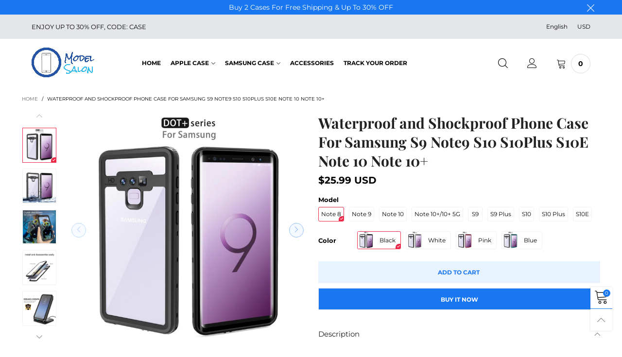

--- FILE ---
content_type: text/html; charset=utf-8
request_url: https://www.smd-salon.com/products/waterproof-and-shockproof-phone-case-for-samsung-s9-note9-s10-s10plus-s10e-note-10-note-10
body_size: 40230
content:
<!doctype html>
<!--[if IE 9]> <html class="ie9 no-js" lang="en"> <![endif]-->
<!--[if (gt IE 9)|!(IE)]><!--> <html class="no-js" lang="en"> <!--<![endif]-->
<head>
  <meta name="facebook-domain-verification" content="btgwlhg49954bf1ei65vxcubfddj9j" />
  <meta name="google-site-verification" content="ozJls7exWWoE6ZuJxod2ZoeSu4lgUYfXIXR7vIImbL8" />
  <meta name="p:domain_verify" content="22755ec6424afbd81cd9c4aaaae917cf"/>

  <!-- Reddit Pixel -->
<script>
!function(w,d){if(!w.rdt){var p=w.rdt=function(){p.sendEvent?p.sendEvent.apply(p,arguments):p.callQueue.push(arguments)};p.callQueue=[];var t=d.createElement("script");t.src="https://www.redditstatic.com/ads/pixel.js",t.async=!0;var s=d.getElementsByTagName("script")[0];s.parentNode.insertBefore(t,s)}}(window,document);rdt('init','t2_98hopd7p', {"optOut":false,"useDecimalCurrencyValues":true,"aaid":"<AAID-HERE>","email":"<EMAIL-HERE>","externalId":"<EXTERNAL-ID-HERE>","idfa":"<IDFA-HERE>"});rdt('track', 'PageVisit');
</script>
<!-- DO NOT MODIFY UNLESS TO REPLACE A USER IDENTIFIER -->
<!-- End Reddit Pixel -->

  <!-- Taboola Pixel Code -->
<script type='text/javascript'>
  window._tfa = window._tfa || [];
  window._tfa.push({notify: 'event', name: 'page_view', id: 1491735});
  !function (t, f, a, x) {
         if (!document.getElementById(x)) {
            t.async = 1;t.src = a;t.id=x;f.parentNode.insertBefore(t, f);
         }
  }(document.createElement('script'),
  document.getElementsByTagName('script')[0],
  '//cdn.taboola.com/libtrc/unip/1491735/tfa.js',
  'tb_tfa_script');
</script>
<!-- End of Taboola Pixel Code --><meta charset="utf-8">
  <meta http-equiv="X-UA-Compatible" content="IE=edge,chrome=1">
  <meta name="viewport" content="width=device-width,initial-scale=1">
  <meta name="theme-color" content="#1a77f2"><link rel="canonical" href="https://www.smd-salon.com/products/waterproof-and-shockproof-phone-case-for-samsung-s9-note9-s10-s10plus-s10e-note-10-note-10"><link rel="preconnect" href="//cdn.shopify.com" crossorigin><link rel="dns-prefetch" href="https://ipinfo.io"><link rel="preload" as="image" href="//www.smd-salon.com/cdn/shop/products/9534650727_718112275_439f7c3c-1b7d-405e-a319-b56570a49faf_180x.jpg?v=1590396518" imagesrcset="//www.smd-salon.com/cdn/shop/products/9534650727_718112275_439f7c3c-1b7d-405e-a319-b56570a49faf_180x.jpg?v=1590396518 180w,//www.smd-salon.com/cdn/shop/products/9534650727_718112275_439f7c3c-1b7d-405e-a319-b56570a49faf_360x.jpg?v=1590396518 360w,//www.smd-salon.com/cdn/shop/products/9534650727_718112275_439f7c3c-1b7d-405e-a319-b56570a49faf_540x.jpg?v=1590396518 540w,//www.smd-salon.com/cdn/shop/products/9534650727_718112275_439f7c3c-1b7d-405e-a319-b56570a49faf_720x.jpg?v=1590396518 720w,//www.smd-salon.com/cdn/shop/products/9534650727_718112275_439f7c3c-1b7d-405e-a319-b56570a49faf_810x.jpg?v=1590396518 810w,//www.smd-salon.com/cdn/shop/products/9534650727_718112275_439f7c3c-1b7d-405e-a319-b56570a49faf_1080x.jpg?v=1590396518 1080w,//www.smd-salon.com/cdn/shop/products/9534650727_718112275_439f7c3c-1b7d-405e-a319-b56570a49faf_1296x.jpg?v=1590396518 1296w,//www.smd-salon.com/cdn/shop/products/9534650727_718112275_439f7c3c-1b7d-405e-a319-b56570a49faf_1512x.jpg?v=1590396518 1512w,//www.smd-salon.com/cdn/shop/products/9534650727_718112275_439f7c3c-1b7d-405e-a319-b56570a49faf_1728x.jpg?v=1590396518 1728w,//www.smd-salon.com/cdn/shop/products/9534650727_718112275_439f7c3c-1b7d-405e-a319-b56570a49faf_1944x.jpg?v=1590396518 1944w,//www.smd-salon.com/cdn/shop/products/9534650727_718112275_439f7c3c-1b7d-405e-a319-b56570a49faf_2160x.jpg?v=1590396518 2160w,//www.smd-salon.com/cdn/shop/products/9534650727_718112275_439f7c3c-1b7d-405e-a319-b56570a49faf_2376x.jpg?v=1590396518 2376w,//www.smd-salon.com/cdn/shop/products/9534650727_718112275_439f7c3c-1b7d-405e-a319-b56570a49faf_2592x.jpg?v=1590396518 2592w,//www.smd-salon.com/cdn/shop/products/9534650727_718112275_439f7c3c-1b7d-405e-a319-b56570a49faf_2808x.jpg?v=1590396518 2808w,//www.smd-salon.com/cdn/shop/products/9534650727_718112275_439f7c3c-1b7d-405e-a319-b56570a49faf_3024x.jpg?v=1590396518 3024w" imagesizes="(min-width: 992px) 50vw, 100vw">
<link rel="preload" as="font" href="//www.smd-salon.com/cdn/fonts/playfair_display/playfairdisplay_n4.9980f3e16959dc89137cc1369bfc3ae98af1deb9.woff2" type="font/woff2" crossorigin>
  <link rel="preload" as="font" href="//www.smd-salon.com/cdn/fonts/montserrat/montserrat_n4.81949fa0ac9fd2021e16436151e8eaa539321637.woff2" type="font/woff2" crossorigin><link rel="preload" as="font" href="//www.smd-salon.com/cdn/fonts/montserrat/montserrat_n7.3c434e22befd5c18a6b4afadb1e3d77c128c7939.woff2" type="font/woff2" crossorigin><link rel="preload" href="//www.smd-salon.com/cdn/shop/t/31/assets/BTVodoma.woff2?v=17759476355723265751631588035" as="font" type="font/woff2" crossorigin/>
  <link rel="preload" href="//www.smd-salon.com/cdn/shop/t/31/assets/vendor.min.js?v=180889235597045172911631588062" as="script">
  <!--[if (gt IE 9)|!(IE)]><!--><script src="//www.smd-salon.com/cdn/shop/t/31/assets/lazysizes.min.js?v=51464310654258962931631588045" async="async"></script><!--<![endif]-->
  <!--[if lte IE 9]><script src="//www.smd-salon.com/cdn/shop/t/31/assets/lazysizes.min.js?v=51464310654258962931631588045"></script><![endif]--><link rel="shortcut icon" href="//www.smd-salon.com/cdn/shop/files/logo_32x32.png?v=1613536297" type="image/png"><title>Waterproof and Shockproof Phone Case For Samsung S9 Note9 S10 S10Plus 
&ndash; Model Salon</title><meta name="description" content="  1.- DIRT PROOF | Take care of dust and dirt |An excellent protection against dust and dirt, you can occupy your equipment at work, the field or on the beach; since the case is made of elastomers and polycarbonate of the BEST QUALITY.2.- WATER PROOF | Water resistant and submersible |This protection goes beyond accide"><!-- /snippets/social-meta-tags.liquid --><meta property="og:site_name" content="Model Salon">
<meta property="og:url" content="https://www.smd-salon.com/products/waterproof-and-shockproof-phone-case-for-samsung-s9-note9-s10-s10plus-s10e-note-10-note-10">
<meta property="og:title" content="Waterproof and Shockproof Phone Case For Samsung S9 Note9 S10 S10Plus ">
<meta property="og:type" content="product">
<meta property="og:description" content="  1.- DIRT PROOF | Take care of dust and dirt |An excellent protection against dust and dirt, you can occupy your equipment at work, the field or on the beach; since the case is made of elastomers and polycarbonate of the BEST QUALITY.2.- WATER PROOF | Water resistant and submersible |This protection goes beyond accide"><meta property="og:image" content="http://www.smd-salon.com/cdn/shop/products/1_066af5d6-69bd-47f7-bac5-1ac72dca737f.jpg?v=1590396518">
  <meta property="og:image:secure_url" content="https://www.smd-salon.com/cdn/shop/products/1_066af5d6-69bd-47f7-bac5-1ac72dca737f.jpg?v=1590396518">
  <meta property="og:image:width" content="1000">
  <meta property="og:image:height" content="1000"><meta property="og:price:amount" content="25.99">
  <meta property="og:price:currency" content="USD"><meta name="twitter:card" content="summary_large_image">
<meta name="twitter:title" content="Waterproof and Shockproof Phone Case For Samsung S9 Note9 S10 S10Plus ">
<meta name="twitter:description" content="  1.- DIRT PROOF | Take care of dust and dirt |An excellent protection against dust and dirt, you can occupy your equipment at work, the field or on the beach; since the case is made of elastomers and polycarbonate of the BEST QUALITY.2.- WATER PROOF | Water resistant and submersible |This protection goes beyond accide"><style data-shopify>:root {
	/*General*/
	--bkg_body: #ffffff; /*body background*/
	--bkg_body_rgb: 255, 255, 255;
	--color_general: #000000; /*general color*/
	--color_general_rgb: 0, 0, 0;
	--color_hover: #1a77f2;
	--color_general_alternative_hover: #959595;
	
	--fs_general: 13px;/*font size general*/
	--fm_general: Montserrat, sans-serif;
	--font_style_general: normal;
  --font_weight_general: 400;
  --font-weight-general--bold: 700;
  --font-weight-general--bolder: 700;
  
  --fm_second: "Playfair Display", serif;
  --font_style_second: normal;
  --font_weight_second: 400;
  --font_weight_second--bold: 700;
	
	--color_link_alternative: #c7020f;

	/*Header*/
	--fs_header_link_mobile: 25px;/*done*/
	--color_header_mobile: #1c1c1c;
	--fs_navigation_mobile: px;
	
	/*Section title*/
	--fs_st: 36px;/*font size section title*/
	--fs_st_mobile: 20px;/*font size section title mobile*/
	--color_st: #000000;/*color section title*/
	--color_st_highline: #d9121f;/*color section title highline */

	/*Sections Sub Title*/
	--fs_sst: 12px;/*font size section title*/
	--fs_sst_mobile: 11px;/*font size section title mobile*/
	--color_sst: #555555;/*color section title*//*done*/

	/*Item*/
	--fs_item: 12px;/*font size item*/
	--color_item: #000000;
	--fs_price: 14px;
	--fs_compare_price: 14px;
	--color_price: #000000;
	--color_compare_price: #c8c8c8;
	--swatch_size: 22px;
	--swatch_border_color: #f02848;

	/* RTE */
	--fs_rte_general: 13px;
	--fs_rte_h1: 36px;
	--fs_rte_h2: 30px;
	--fs_rte_h3: 24px;
	--fs_rte_h4: 18px;
	--fs_rte_h5: 14px;
	--fs_rte_h6: 12px;
	/*Buttons*/
	/*button style 1*/
	--color_btn_s1: #ffffff;
	--border_btn_s1: #e4e6ea;
	--bkg_btn_s1: #1a77f2;
	--color_btn_s1_hover: #1a77f2;
	--border_btn_s1_hover: #e4e6ea;
	--bkg_btn_s1_hover: #e7f3ff;
	--w_h_btn_s1_circle: 30px;/*width height button style 1 circle*/
	/* button style 2 */
	--color_btn_s2: #1a77f2;
	--border_btn_s2: #1a77f2;
	--bkg_btn_s2: #e7f3ff;
	--color_btn_s2_hover: #ffffff;
	--border_btn_s2_hover: #1a77f2;
	--bkg_btn_s2_hover: #1a77f2;
	/*button style 3*/
	--color_btn_s3: #1c1c1c;
	--border_btn_s3: #000000;
	--bkg_btn_s3: #ffffff;
	--color_btn_s3_hover: #000000;
	--border_btn_s3_hover: #000000;
	--bkg_btn_s3_hover: #ffffff;

	/*Tab title*/
	--fs_tt: 12px;/*font size tab title*/
	--fs_tt_mobile: 13px;/*font size tab title mobile*/
	--color_tt: #888888;/*color tab title*/
	--color_tt_hover: #000000;/*color tab title hover*/
	--tab_color_single: #565656;
	--tab_item_active_color_single: #160101;
	--tab_border_item_single: rgba(0, 0, 0, 0.1);

	--bkg_select_dropdown: #fff;
	--color_link: #1c1c1c; /*color link*/
	
	/* Sidebar Canvas */
	--bkg_sidebar_canvas: #ffffff;
	
	/*Product page*/
	--bkg_product_single: #d6f3ee;
	--fs_product_price_sale_single: 20px;
	--fs_product_price_sale_single_mobile: 20px;
	--color_border_qty: #c3c3c3;
	--product_single_vendor_color: #222;
	--product_single_vendor_fs: 12px;
	--product_single_color: #222;
	--product_single_fs_mb: 22px;
	--product_single_fs_dk: 30px;

	/*Footer*/
	--bkg_footer: #1e1e1e;/*background footer*/
	--fs_footer_column_title: 12px;/*font size footer column title*/
	--color_footer_column_title: #000000;/*color footer column title*/
	--fs_footer_column_content: 15px;/*font size footer column content*/
	--color_footer_column_content: #606060;/*color footer column content*/
	--color_footer_column_content_hover: #000000; /*color footer link hover*/
	--color_footer_column_content_hover_alpha80: rgba(0, 0, 0, 0.8); /*color footer link hover*/
	--footer_social_color: #696969;
	--footer_social_fs: 14px;
	
	/*Input field*/
	--border_input: #d6d6d6;/*border color input*/
	--border_input_focus: #ec0606;/*border color input focus*/

	/* Progress bar */
	--cart_free_bkg: #b9b9b9;
	--cart_free_bar_color: #1a77f2;
	--cart_free_text_color: #fff;

	/* Product countdown */
	--countdown-color: #000;
	--countdown-bkg: rgba(232, 232, 232, 0.8);

	/*Product item vendor */
	--item_vendor_color: #000;
	--item_vendor_fs: 10px;

	/*Blog page*/
	--color_date_author: #ffffff;
	--color_article_title: #ffffff;

	--cookie_consent_color: #ffffff;

	/* Slick arrow */--arrow-prev-content: '\e875';
	--arrow-next-content: '\e876';
	--arrow-prev-title-content: '\e93b';
	--arrow-next-title-content: '\e93a';/* Cart button on the product page */
	--color_btn_cart: #1a77f2;
	--bkg_btn_cart: #e7f3ff;
	--color_btn_cart_hover: #e7f3ff;
	--bkg_btn_cart_hover: #1a77f2;
	/* Product page */
	--buy_btn_color: #ffffff;
	--buy_btn_bkg_color: #1a77f2;
	--buy_btn_border_color: #e4e6ea;
	--buy_btn_color_hover: #1a77f2;
	--buy_btn_bkg_color_hover: #e7f3ff;
	--buy_btn_border_color_hover: #1a77f2;
	--fs_tab_item_single_mobile: 14px;
	--fs_tab_item_single: 17px;
	--sticky_cart_bkg: rgba(255, 255, 255, 0.97);

	/* Page title */
	--fs_page_title: 30px;
	--fs_page_title_dk: 36px;
}</style><style rel="stylesheet">
@font-face {
  font-family: Montserrat;
  font-weight: 400;
  font-style: normal;
  font-display: swap;
  src: url("//www.smd-salon.com/cdn/fonts/montserrat/montserrat_n4.81949fa0ac9fd2021e16436151e8eaa539321637.woff2") format("woff2"),
       url("//www.smd-salon.com/cdn/fonts/montserrat/montserrat_n4.a6c632ca7b62da89c3594789ba828388aac693fe.woff") format("woff");
}

@font-face {
  font-family: Montserrat;
  font-weight: 500;
  font-style: normal;
  font-display: swap;
  src: url("//www.smd-salon.com/cdn/fonts/montserrat/montserrat_n5.07ef3781d9c78c8b93c98419da7ad4fbeebb6635.woff2") format("woff2"),
       url("//www.smd-salon.com/cdn/fonts/montserrat/montserrat_n5.adf9b4bd8b0e4f55a0b203cdd84512667e0d5e4d.woff") format("woff");
}

@font-face {
  font-family: Montserrat;
  font-weight: 700;
  font-style: normal;
  font-display: swap;
  src: url("//www.smd-salon.com/cdn/fonts/montserrat/montserrat_n7.3c434e22befd5c18a6b4afadb1e3d77c128c7939.woff2") format("woff2"),
       url("//www.smd-salon.com/cdn/fonts/montserrat/montserrat_n7.5d9fa6e2cae713c8fb539a9876489d86207fe957.woff") format("woff");
}

@font-face {
  font-family: Montserrat;
  font-weight: 400;
  font-style: italic;
  font-display: swap;
  src: url("//www.smd-salon.com/cdn/fonts/montserrat/montserrat_i4.5a4ea298b4789e064f62a29aafc18d41f09ae59b.woff2") format("woff2"),
       url("//www.smd-salon.com/cdn/fonts/montserrat/montserrat_i4.072b5869c5e0ed5b9d2021e4c2af132e16681ad2.woff") format("woff");
}

@font-face {
  font-family: Montserrat;
  font-weight: 700;
  font-style: italic;
  font-display: swap;
  src: url("//www.smd-salon.com/cdn/fonts/montserrat/montserrat_i7.a0d4a463df4f146567d871890ffb3c80408e7732.woff2") format("woff2"),
       url("//www.smd-salon.com/cdn/fonts/montserrat/montserrat_i7.f6ec9f2a0681acc6f8152c40921d2a4d2e1a2c78.woff") format("woff");
}

.container{margin-right:auto;margin-left:auto;padding-left:15px;padding-right:15px}.container:before,.container:after{content:" ";display:table}.container:after{clear:both}@media (min-width: 768px){.container{width:760px}}@media (min-width: 992px){.container{width:980px}}@media (min-width: 1200px){.container{width:1180px}}.container-fluid{margin-right:auto;margin-left:auto;padding-left:15px;padding-right:15px}.container-fluid:before,.container-fluid:after{content:" ";display:table}.container-fluid:after{clear:both}.row{margin-left:-15px;margin-right:-15px}.row:before,.row:after{content:" ";display:table}.row:after{clear:both}.col-xs-1,.col-sm-1,.col-md-1,.col-lg-1,.col-xs-2,.col-sm-2,.col-md-2,.col-lg-2,.col-xs-3,.col-sm-3,.col-md-3,.col-lg-3,.col-xs-4,.col-sm-4,.col-md-4,.col-lg-4,.col-xs-5,.col-sm-5,.col-md-5,.col-lg-5,.col-xs-6,.col-sm-6,.col-md-6,.col-lg-6,.col-xs-7,.col-sm-7,.col-md-7,.col-lg-7,.col-xs-8,.col-sm-8,.col-md-8,.col-lg-8,.col-xs-9,.col-sm-9,.col-md-9,.col-lg-9,.col-xs-10,.col-sm-10,.col-md-10,.col-lg-10,.col-xs-11,.col-sm-11,.col-md-11,.col-lg-11,.col-xs-12,.col-sm-12,.col-md-12,.col-lg-12{position:relative;min-height:1px;padding-left:15px;padding-right:15px}.col-xs-1,.col-xs-2,.col-xs-3,.col-xs-4,.col-xs-5,.col-xs-6,.col-xs-7,.col-xs-8,.col-xs-9,.col-xs-10,.col-xs-11,.col-xs-12{float:left}.col-xs-1{width:8.33333%}.col-xs-2{width:16.66667%}.col-xs-3{width:25%}.col-xs-4{width:33.33333%}.col-xs-5{width:41.66667%}.col-xs-6{width:50%}.col-xs-7{width:58.33333%}.col-xs-8{width:66.66667%}.col-xs-9{width:75%}.col-xs-10{width:83.33333%}.col-xs-11{width:91.66667%}.col-xs-12{width:100%}.col-xs-pull-0{right:auto}.col-xs-pull-1{right:8.33333%}.col-xs-pull-2{right:16.66667%}.col-xs-pull-3{right:25%}.col-xs-pull-4{right:33.33333%}.col-xs-pull-5{right:41.66667%}.col-xs-pull-6{right:50%}.col-xs-pull-7{right:58.33333%}.col-xs-pull-8{right:66.66667%}.col-xs-pull-9{right:75%}.col-xs-pull-10{right:83.33333%}.col-xs-pull-11{right:91.66667%}.col-xs-pull-12{right:100%}.col-xs-push-0{left:auto}.col-xs-push-1{left:8.33333%}.col-xs-push-2{left:16.66667%}.col-xs-push-3{left:25%}.col-xs-push-4{left:33.33333%}.col-xs-push-5{left:41.66667%}.col-xs-push-6{left:50%}.col-xs-push-7{left:58.33333%}.col-xs-push-8{left:66.66667%}.col-xs-push-9{left:75%}.col-xs-push-10{left:83.33333%}.col-xs-push-11{left:91.66667%}.col-xs-push-12{left:100%}.col-xs-offset-0{margin-left:0%}.col-xs-offset-1{margin-left:8.33333%}.col-xs-offset-2{margin-left:16.66667%}.col-xs-offset-3{margin-left:25%}.col-xs-offset-4{margin-left:33.33333%}.col-xs-offset-5{margin-left:41.66667%}.col-xs-offset-6{margin-left:50%}.col-xs-offset-7{margin-left:58.33333%}.col-xs-offset-8{margin-left:66.66667%}.col-xs-offset-9{margin-left:75%}.col-xs-offset-10{margin-left:83.33333%}.col-xs-offset-11{margin-left:91.66667%}.col-xs-offset-12{margin-left:100%}@media (min-width: 768px){.col-sm-1,.col-sm-2,.col-sm-3,.col-sm-4,.col-sm-5,.col-sm-6,.col-sm-7,.col-sm-8,.col-sm-9,.col-sm-10,.col-sm-11,.col-sm-12{float:left}.col-sm-1{width:8.33333%}.col-sm-2{width:16.66667%}.col-sm-3{width:25%}.col-sm-4{width:33.33333%}.col-sm-5{width:41.66667%}.col-sm-6{width:50%}.col-sm-7{width:58.33333%}.col-sm-8{width:66.66667%}.col-sm-9{width:75%}.col-sm-10{width:83.33333%}.col-sm-11{width:91.66667%}.col-sm-12{width:100%}.col-sm-pull-0{right:auto}.col-sm-pull-1{right:8.33333%}.col-sm-pull-2{right:16.66667%}.col-sm-pull-3{right:25%}.col-sm-pull-4{right:33.33333%}.col-sm-pull-5{right:41.66667%}.col-sm-pull-6{right:50%}.col-sm-pull-7{right:58.33333%}.col-sm-pull-8{right:66.66667%}.col-sm-pull-9{right:75%}.col-sm-pull-10{right:83.33333%}.col-sm-pull-11{right:91.66667%}.col-sm-pull-12{right:100%}.col-sm-push-0{left:auto}.col-sm-push-1{left:8.33333%}.col-sm-push-2{left:16.66667%}.col-sm-push-3{left:25%}.col-sm-push-4{left:33.33333%}.col-sm-push-5{left:41.66667%}.col-sm-push-6{left:50%}.col-sm-push-7{left:58.33333%}.col-sm-push-8{left:66.66667%}.col-sm-push-9{left:75%}.col-sm-push-10{left:83.33333%}.col-sm-push-11{left:91.66667%}.col-sm-push-12{left:100%}.col-sm-offset-0{margin-left:0%}.col-sm-offset-1{margin-left:8.33333%}.col-sm-offset-2{margin-left:16.66667%}.col-sm-offset-3{margin-left:25%}.col-sm-offset-4{margin-left:33.33333%}.col-sm-offset-5{margin-left:41.66667%}.col-sm-offset-6{margin-left:50%}.col-sm-offset-7{margin-left:58.33333%}.col-sm-offset-8{margin-left:66.66667%}.col-sm-offset-9{margin-left:75%}.col-sm-offset-10{margin-left:83.33333%}.col-sm-offset-11{margin-left:91.66667%}.col-sm-offset-12{margin-left:100%}}@media (min-width: 992px){.col-md-1,.col-md-2,.col-md-3,.col-md-4,.col-md-5,.col-md-6,.col-md-7,.col-md-8,.col-md-9,.col-md-10,.col-md-11,.col-md-12{float:left}.col-md-1{width:8.33333%}.col-md-2{width:16.66667%}.col-md-3{width:25%}.col-md-4{width:33.33333%}.col-md-5{width:41.66667%}.col-md-6{width:50%}.col-md-7{width:58.33333%}.col-md-8{width:66.66667%}.col-md-9{width:75%}.col-md-10{width:83.33333%}.col-md-11{width:91.66667%}.col-md-12{width:100%}.col-md-pull-0{right:auto}.col-md-pull-1{right:8.33333%}.col-md-pull-2{right:16.66667%}.col-md-pull-3{right:25%}.col-md-pull-4{right:33.33333%}.col-md-pull-5{right:41.66667%}.col-md-pull-6{right:50%}.col-md-pull-7{right:58.33333%}.col-md-pull-8{right:66.66667%}.col-md-pull-9{right:75%}.col-md-pull-10{right:83.33333%}.col-md-pull-11{right:91.66667%}.col-md-pull-12{right:100%}.col-md-push-0{left:auto}.col-md-push-1{left:8.33333%}.col-md-push-2{left:16.66667%}.col-md-push-3{left:25%}.col-md-push-4{left:33.33333%}.col-md-push-5{left:41.66667%}.col-md-push-6{left:50%}.col-md-push-7{left:58.33333%}.col-md-push-8{left:66.66667%}.col-md-push-9{left:75%}.col-md-push-10{left:83.33333%}.col-md-push-11{left:91.66667%}.col-md-push-12{left:100%}.col-md-offset-0{margin-left:0%}.col-md-offset-1{margin-left:8.33333%}.col-md-offset-2{margin-left:16.66667%}.col-md-offset-3{margin-left:25%}.col-md-offset-4{margin-left:33.33333%}.col-md-offset-5{margin-left:41.66667%}.col-md-offset-6{margin-left:50%}.col-md-offset-7{margin-left:58.33333%}.col-md-offset-8{margin-left:66.66667%}.col-md-offset-9{margin-left:75%}.col-md-offset-10{margin-left:83.33333%}.col-md-offset-11{margin-left:91.66667%}.col-md-offset-12{margin-left:100%}}@media (min-width: 1200px){.col-lg-1,.col-lg-2,.col-lg-3,.col-lg-4,.col-lg-5,.col-lg-6,.col-lg-7,.col-lg-8,.col-lg-9,.col-lg-10,.col-lg-11,.col-lg-12{float:left}.col-lg-1{width:8.33333%}.col-lg-2{width:16.66667%}.col-lg-3{width:25%}.col-lg-4{width:33.33333%}.col-lg-5{width:41.66667%}.col-lg-6{width:50%}.col-lg-7{width:58.33333%}.col-lg-8{width:66.66667%}.col-lg-9{width:75%}.col-lg-10{width:83.33333%}.col-lg-11{width:91.66667%}.col-lg-12{width:100%}.col-lg-pull-0{right:auto}.col-lg-pull-1{right:8.33333%}.col-lg-pull-2{right:16.66667%}.col-lg-pull-3{right:25%}.col-lg-pull-4{right:33.33333%}.col-lg-pull-5{right:41.66667%}.col-lg-pull-6{right:50%}.col-lg-pull-7{right:58.33333%}.col-lg-pull-8{right:66.66667%}.col-lg-pull-9{right:75%}.col-lg-pull-10{right:83.33333%}.col-lg-pull-11{right:91.66667%}.col-lg-pull-12{right:100%}.col-lg-push-0{left:auto}.col-lg-push-1{left:8.33333%}.col-lg-push-2{left:16.66667%}.col-lg-push-3{left:25%}.col-lg-push-4{left:33.33333%}.col-lg-push-5{left:41.66667%}.col-lg-push-6{left:50%}.col-lg-push-7{left:58.33333%}.col-lg-push-8{left:66.66667%}.col-lg-push-9{left:75%}.col-lg-push-10{left:83.33333%}.col-lg-push-11{left:91.66667%}.col-lg-push-12{left:100%}.col-lg-offset-0{margin-left:0%}.col-lg-offset-1{margin-left:8.33333%}.col-lg-offset-2{margin-left:16.66667%}.col-lg-offset-3{margin-left:25%}.col-lg-offset-4{margin-left:33.33333%}.col-lg-offset-5{margin-left:41.66667%}.col-lg-offset-6{margin-left:50%}.col-lg-offset-7{margin-left:58.33333%}.col-lg-offset-8{margin-left:66.66667%}.col-lg-offset-9{margin-left:75%}.col-lg-offset-10{margin-left:83.33333%}.col-lg-offset-11{margin-left:91.66667%}.col-lg-offset-12{margin-left:100%}}.clearfix:before,.clearfix:after{content:" ";display:table}.clearfix:after{clear:both}.center-block{display:block;margin-left:auto;margin-right:auto}.pull-right{float:right !important}.pull-left{float:left !important}.hide{display:none !important}.show{display:block !important}.invisible{visibility:hidden}.text-hide{font:0/0 a;color:transparent;text-shadow:none;background-color:transparent;border:0}.hidden{display:none !important}.affix{position:fixed}@-ms-viewport{width:device-width}.visible-xs{display:none !important}.visible-sm{display:none !important}.visible-md{display:none !important}.visible-lg{display:none !important}.visible-xs-block,.visible-xs-inline,.visible-xs-inline-block,.visible-sm-block,.visible-sm-inline,.visible-sm-inline-block,.visible-md-block,.visible-md-inline,.visible-md-inline-block,.visible-lg-block,.visible-lg-inline,.visible-lg-inline-block{display:none !important}@media (max-width: 767px){.visible-xs{display:block !important}table.visible-xs{display:table !important}tr.visible-xs{display:table-row !important}th.visible-xs,td.visible-xs{display:table-cell !important}}@media (max-width: 767px){.visible-xs-block{display:block !important}}@media (max-width: 767px){.visible-xs-inline{display:inline !important}}@media (max-width: 767px){.visible-xs-inline-block{display:inline-block !important}}@media (min-width: 768px) and (max-width: 991px){.visible-sm{display:block !important}table.visible-sm{display:table !important}tr.visible-sm{display:table-row !important}th.visible-sm,td.visible-sm{display:table-cell !important}}@media (min-width: 768px) and (max-width: 991px){.visible-sm-block{display:block !important}}@media (min-width: 768px) and (max-width: 991px){.visible-sm-inline{display:inline !important}}@media (min-width: 768px) and (max-width: 991px){.visible-sm-inline-block{display:inline-block !important}}@media (min-width: 992px) and (max-width: 1199px){.visible-md{display:block !important}table.visible-md{display:table !important}tr.visible-md{display:table-row !important}th.visible-md,td.visible-md{display:table-cell !important}}@media (min-width: 992px) and (max-width: 1199px){.visible-md-block{display:block !important}}@media (min-width: 992px) and (max-width: 1199px){.visible-md-inline{display:inline !important}}@media (min-width: 992px) and (max-width: 1199px){.visible-md-inline-block{display:inline-block !important}}@media (min-width: 1200px){.visible-lg{display:block !important}table.visible-lg{display:table !important}tr.visible-lg{display:table-row !important}th.visible-lg,td.visible-lg{display:table-cell !important}}@media (min-width: 1200px){.visible-lg-block{display:block !important}}@media (min-width: 1200px){.visible-lg-inline{display:inline !important}}@media (min-width: 1200px){.visible-lg-inline-block{display:inline-block !important}}@media (max-width: 767px){.hidden-xs{display:none !important}}@media (min-width: 768px) and (max-width: 991px){.hidden-sm{display:none !important}}@media (min-width: 992px) and (max-width: 1199px){.hidden-md{display:none !important}}@media (min-width: 1200px){.hidden-lg{display:none !important}}.visible-print{display:none !important}@media print{.visible-print{display:block !important}table.visible-print{display:table !important}tr.visible-print{display:table-row !important}th.visible-print,td.visible-print{display:table-cell !important}}.visible-print-block{display:none !important}@media print{.visible-print-block{display:block !important}}.visible-print-inline{display:none !important}@media print{.visible-print-inline{display:inline !important}}.visible-print-inline-block{display:none !important}@media print{.visible-print-inline-block{display:inline-block !important}}@media print{.hidden-print{display:none !important}}*{-webkit-box-sizing:border-box;box-sizing:border-box}*:before,*:after{-webkit-box-sizing:border-box;box-sizing:border-box}html{-ms-text-size-adjust:100%;-webkit-text-size-adjust:100%;-webkit-tap-highlight-color:rgba(0,0,0,0)}body{font-family:var(--fm_general);font-size:var(--fs_general);font-style:var(--font_style_general);font-weight:var(--font_weight_general);background:var(--bkg_body);color:var(--color_general);margin:0;line-height:1.55em;font-smooth:always;font-smoothing:antialiased;-moz-font-smoothing:antialiased;-webkit-font-smoothing:antialiased}.row:before,.row:after{display:block}article,aside,details,figcaption,figure,footer,header,hgroup,main,menu,nav,section,summary{display:block}blockquote{border-left:5px solid rgba(var(--color_general_rgb), 0.05)}a{color:var(--color_link);text-decoration:none;background-color:transparent}img{border:0;vertical-align:middle}input,textarea{background:rgba(var(--color_general_rgb), 0.05);border:1px solid rgba(var(--color_general_rgb), 0.05)}.alternative{color:var(--color_link_alternative)}hr{margin-top:20px;margin-bottom:20px;border:0;border-top:1px solid rgba(0, 0, 0, 0.3) }select{-webkit-appearance:none;-moz-appearance:none;appearance:none}select,input{border-radius:0}select:focus,select:active,input:focus,input:active{outline:none}ul>li{list-style:none}.db{display:block}i{font-size:100%}p{margin:0 0 10px}.text-uppercase{text-transform:uppercase}.dib{display:inline-block}.por{position:relative}.text-left{text-align:left}.text-right{text-align:right}.text-center{text-align:center}.w100{width:100%}.h100{height:100%}.hide-in-loading{display:none}.grid__item.banner-item{margin-bottom:0}.list--inline{padding:0;margin:0}.list--inline li{display:inline-block;margin-bottom:0;vertical-align:middle}.center-abs{left:0;right:0;margin-left:auto;margin-right:auto}h1,h2,h3,h4,h5,h6,.h1,.h2,.h3,.h4,.h5,.h6{line-height:1.3em}.h1,h1{font-size:var(--fs_rte_h1)}.h2,h2{font-size:var(--fs_rte_h2)}.h3,h3{font-size:var(--fs_rte_h3)}.h4,h4{font-size:var(--fs_rte_h4)}.h5,h5{font-size:var(--fs_rte_h5)}.h6,h6{font-size:var(--fs_rte_h6)}.page-title{padding-bottom:20px;margin-top:0}.container-fluid{margin-right:auto;margin-left:auto;padding-left:15px;padding-right:15px}@media (min-width: 992px){.container-fluid{padding-left:45px;padding-right:45px}}@media (min-width: 1425px){.container{width:1300px}}@media (min-width: 1920px){.container-fluid{padding-left:115px;padding-right:115px}.container{width:1440px}}@media (min-width: 2300px){.container{width:1920px}}@media (max-width: 767px){.fs-mb{font-size:12px}}@media (min-width: 992px){.footer__linklist--bottom li{display:inline-block}.pos-sticky{position:sticky;position:-webkit-sticky;top:30px}}.show-in-sticky{display:none}@media (max-width: 767px){.mobile-text-left{text-align:left }.mobile-text-center{text-align:center}.mobile-text-right{text-align:right }}@media (max-width: 991px){.tbs-text-left{text-align:left }.tbs-text-center{text-align:center}.tbs-text-right{text-align:right }}.collection-grid-item{padding-bottom:100%}.collection-grid-item__link{border:2px solid transparent;position:absolute !important;top:0;left:0;bottom:0;right:0;overflow:hidden}.lazy-bkg{background-repeat:no-repeat;background-position:center top}.lazy-bkg--contain{background-size:contain}.lazy-bkg--cover{background-size:cover}.social-sharing{margin-left:15px}.checkbox-one-line__label{padding-left:2em}.checkbox-one-line__label:before{ left:0}.loading{display:block;position:relative;overflow:hidden;background:rgba(var(--color_general_rgb), 0.05)}.modal{display:none}.bt-sidebar__inner{position:fixed;top:0;left:100%;overflow-x:hidden;overflow-y:auto}@media (max-width: 767px){.bt-sidebar--full-mobile{bottom:0;left:0;right:0;width:100%;position:fixed;z-index:1052}.bt-sidebar--full-mobile .bt-sidebar__inner{display:none;left:0;right:0;width:100%;top:auto;bottom:0}}@font-face{font-family:'BTVodoma';src:url('//www.smd-salon.com/cdn/shop/t/31/assets/BTVodoma.eot?v=74003173562087049791631588033');src:local("BTVodoma"),url('//www.smd-salon.com/cdn/shop/t/31/assets/BTVodoma.eot?v=74003173562087049791631588033#iefix') format("embedded-opentype"),url('//www.smd-salon.com/cdn/shop/t/31/assets/BTVodoma.woff2?v=17759476355723265751631588035') format("woff2"),url('//www.smd-salon.com/cdn/shop/t/31/assets/BTVodoma.ttf?v=169751537231038654821631588034') format("truetype"),url('//www.smd-salon.com/cdn/shop/t/31/assets/BTVodoma.woff?v=52504356651721962241631588034') format("woff"),url('//www.smd-salon.com/cdn/shop/t/31/assets/BTVodoma.svg?v=21483224947106342761631588033#BTVodoma') format("svg");font-weight:normal;font-style:normal;font-display:swap}[class^="lnr-"],[class*=" lnr-"]{font-family:'BTVodoma' !important;speak:none;font-style:normal;font-weight:normal;font-variant:normal;text-transform:none;line-height:1;-webkit-font-smoothing:antialiased;-moz-osx-font-smoothing:grayscale}.fw-bold{font-weight:var(--font-weight-general--bold)}.secondary-font,h1,h2,h3,h4,h5,h6{font-family:var(--fm_second);font-style:var(--font_style_second);font-weight:var(--font_weight_second)}.secondary-font.fw-bold,h1.fw-bold,h2.fw-bold,h3.fw-bold,h4.fw-bold,h5.fw-bold,h6.fw-bold{font-weight:var(--font_weight_second--bold)}h1.page-title,h1.article__title,h1.breadcrumbs-page-title{font-size:var(--fs_page_title)}.col-xs-20{width:20%}@media (min-width: 768px){.col-sm-20{width:20%}}@media (min-width: 992px){.col-md-20{width:20%}}@media (min-width: 1200px){.col-lg-20{width:20%}}.grid{display:-webkit-box;display:-ms-flexbox;display:flex;-webkit-box-orient:horizontal;-webkit-box-direction:normal;-ms-flex-flow:row wrap;flex-flow:row wrap;margin:-15px -10px;width:calc(100% + 10px*2);-ms-flex-wrap:wrap;flex-wrap:wrap}@media (min-width: 768px){.grid{width:calc(100% + 15px*2);margin:-25px -15px}}.grid--wide{margin-left:0 !important;margin-right:0 !important;width:100%}.grid__item{outline:none;padding:15px 10px}@media (min-width: 768px){.grid__item{padding:25px 15px}}.grid__item--big .item__top{width:100%}[class*="grid--"] .grid__item{width:50%}@media (min-width: 768px){.grid--small .grid__item{width:20%}.grid--medium .grid__item{width:25%}.grid--large .grid__item{width:33.33%}.grid--very-large .grid__item{width:50%}.grid--full .grid__item{width:100%}}@media (max-width: 767px){.grid--full-mobile .grid__item{width:100%}.use-touch-mobile .grid__item{width:60%;min-width:60%}.use-touch-mobile.grid--full .grid__item,.use-touch-mobile.grid--very-large .grid__item{width:75%;min-width:75%}}.no-gutter{padding-left:0 !important;padding-right:0 !important}.no-gutter--left{padding-left:0 !important}.no-gutter--right{padding-right:0 !important}.gutter-bottom{padding-bottom:20px}.gutter-top{padding-top:20px}.gutter-ele-bottom{padding-bottom:10px}.gutter-ele-top{padding-top:10px}.gutter-ele-small-bottom{padding-bottom:5px}.gutter-ele-small-top{padding-top:5px}.distance-top-ele{margin-top:10px}.distance-bottom-ele{margin-bottom:10px}.big-gutter-top{padding-top:25px}.big-gutter-bottom{padding-bottom:25px}@media (min-width: 992px){.big-gutter-top{padding-top:35px}.big-gutter-bottom{padding-bottom:35px}}.margin0{margin:0 !important}.position-static{position:static}.no-gutter-top{padding-top:0 !important}@media (min-width: 768px){.no-gutter-left-tb{padding-left:0}.no-gutter-right-tb{padding-right:0}.gutter-ele-top-tb{padding-top:10px}.gutter-ele-bottom-tb{padding-bottom:10px}}@media (max-width: 991px){.gutter-ele-top-tbs{padding-top:10px}.gutter-ele-bottom-tbs{padding-bottom:10px}}@media (max-width: 767px){.no-gutter-left-mb{padding-left:0}.no-gutter-right-mb{padding-right:0}.gutter-ele-top-mb{padding-top:10px}.gutter-ele-bottom-mb{padding-bottom:10px}}.field label{position:relative;color:var(--color_general)}.field input,.field textarea{border:solid 1px var(--border_input);border-radius:5px;outline:0}.field--float-label{position:relative}.field--float-label label{-webkit-transform:translateY(29px);transform:translateY(29px);margin:0;padding-left:10px;display:block}.field--float-label input{height:40px;line-height:40px;padding:0 10px;background:rgba(var(--color_general_rgb), 0.05)}.nav-tabs{-ms-flex-flow:nowrap !important;flex-flow:nowrap !important;-webkit-box-pack:start;-ms-flex-pack:start;justify-content:flex-start;overflow-x:auto;overflow-y:hidden;white-space:nowrap;-webkit-box-shadow:none;box-shadow:none;max-width:100%;margin:0 -15px;-webkit-overflow-scrolling:touch;-moz-overflow-scrolling:touch;-ms-overflow-scrolling:touch;-webkit-overflow-scrolling:touch}@media (min-width: 768px){.nav-tabs{-webkit-box-pack:center;-ms-flex-pack:center;justify-content:center}}.nav-tab-item{padding:0 15px}.nav-tab-item>a{font-size:var(--fs_tt_mobile);color:var(--color_tt);font-weight:bold}@media (max-width: 991px){.nav-tab-item>a{height:calc(var(--fs_tt_mobile) + 22px);line-height:calc(var(--fs_tt_mobile) + 22px)}}.nav-tab-item.active>a,.nav-tab-item:hover>a,.nav-tab-item:focus>a{color:var(--color_tt_hover)}@media (max-width: 991px){.nav-tab-item.active>a,.nav-tab-item:hover>a,.nav-tab-item:focus>a{border-bottom:1px solid}}@media (min-width: 992px){.nav-tab-item a{font-size:var(--fs_tt)}}.tab-content>.tab-pane{display:none}.tab-content>.active{display:block}@media (min-width: 1200px){.effect-hover{position:relative}.effect-hover__content{position:absolute;z-index:1;-webkit-transition:ease-in-out all 0.3s;transition:ease-in-out all 0.3s;visibility:hidden;opacity:0;filter:alpha(opacity=0);-ms-filter:"progid:DXImageTransform.Microsoft.Alpha(Opacity=$v2)"}}.button{font-size:10px;padding:0 20px;border-width:2px;font-weight:400;-webkit-transition:ease-in-out all 0.3s;transition:ease-in-out all 0.3s;text-align:center;text-transform:uppercase;height:35px;line-height:35px;border-radius:25px;font-weight:bold}.button i{font-size:12px;font-weight:bold}@media (min-width: 768px){.button{padding:0 35px;height:45px;line-height:44px}}.button--wl-item{position:absolute;top:20px;right:20px}a.button{text-decoration:none !important}a.button:not(.button--circle):not(.flex){display:inline-block}.button--cart{border-radius:3px;overflow:hidden;color:var(--color_btn_cart);background:var(--bkg_btn_cart);padding:0 15px}.button--cart span{max-width:calc(100% - 37px);overflow:hidden;white-space:nowrap}@media (min-width: 1200px){.button--cart{border-radius:0;padding:0 25px}.button--cart span{max-width:calc(100% - 47px)}}.button__icon{padding-right:5px}.button--border-transparent{border:transparent !important}@media (min-width: 1200px){.button--cart i{-webkit-transform:translate3d(-10px, 30px, 0);transform:translate3d(-10px, 30px, 0)}.button--cart span{-webkit-transform:translate3d(-10px, 0, 0);transform:translate3d(-10px, 0, 0)}.grid__small .button--cart span{display:none}}.button--circle{width:30px;height:30px;line-height:30px;padding:0;border-radius:50%}.button--style1{color:var(--color_btn_s1);border:1px solid var(--border_btn_s1);background:var(--bkg_btn_s1)}.button--style1-reverse{color:var(--color_btn_s1_hover);border:1px solid var(--border_btn_s1_hover);background:var(--bkg_btn_s1_hover)}.button--square{width:40px;height:40px;line-height:calc(40px - 3px);padding:0}.button--one-line{overflow:hidden}.button--style2{color:var(--color_btn_s2);border:1px solid var(--border_btn_s2);background:var(--bkg_btn_s2)}.button--style3{color:var(--color_btn_s3);border:1px solid var(--border_btn_s3);background:var(--bkg_btn_s3)}.button--large{width:48px;height:48px;line-height:48px}@media (max-width: 991px){.button--large{width:30px;height:30px;line-height:30px}}button,input,optgroup,select,textarea{color:inherit;font:inherit;margin:0}button{overflow:visible}button,select{text-transform:none}.use-slider-no-padding{margin-top:0;margin-bottom:0}.use-slider-no-padding .grid__item{padding-top:0;padding-bottom:0}@media (max-width: 767px){.use-touch-mobile{display:-webkit-box;display:-ms-flexbox;display:flex;-webkit-box-orient:horizontal;-webkit-box-direction:normal;-ms-flex-flow:row wrap;flex-flow:row wrap;-ms-flex-flow:row nowrap !important;flex-flow:row nowrap !important;white-space:nowrap;-webkit-overflow-scrolling:touch;-moz-overflow-scrolling:touch;-ms-overflow-scrolling:touch;-webkit-overflow-scrolling:touch;scroll-behavior:smooth;-webkit-scroll-behavior:smooth;overflow-x:auto;-webkit-backface-visibility:hidden;backface-visibility:hidden;-webkit-transform:translateZ(0);overflow-y:hidden}.use-touch-mobile::-webkit-scrollbar{display:none}}@media (min-width: 768px){.ov-slider-tb{display:none}.use-slider:not(.slick-initialized){overflow:hidden}}@media (max-width: 767px){.ov-slider-mb{display:none}}.header__wrap{position:relative}.header--mobile{border-bottom:1px solid rgba(var(--color_general_rgb), 0.05);z-index:2}.header__links--flex{-ms-flex-align:center;-moz-align-items:center;-ms-align-items:center;-o-align-items:center;-webkit-box-align:center;align-items:center;-webkit-box-pack:end;-ms-flex-pack:end;justify-content:flex-end}@media (max-width: 991px){.header__links{margin:0 -14px}}@media (max-width: 991px){.header__link{color:var(--color_header_mobile);font-size:var(--fs_header_link_mobile);padding:0 14px}}.mobile-nav-bar{font-size:calc(var(--fs_header_link_mobile) + 7px);color:var(--color_header_mobile)}.link-list__item__link--mobile-header{color:var(--color_header_mobile)}.abs-number{position:absolute;border-radius:50%;vertical-align:middle;text-align:center;color:var(--bkg_body);background:var(--color_hover)}@media (max-width: 991px){.abs-number{top:-7px;right:3px;width:20px;height:20px;line-height:20px;font-size:13px}}@media (min-width: 992px){.abs-number{font-size:11px;width:15px;height:15px;line-height:15px}}@media (max-width: 991px){.header-mobile__logo__image,.header-mobile__logo__link{max-width:50%;padding:0 10px}.header__link--account{font-size:calc(var(--fs_header_link_mobile) - 3px)}}.lp__language-name,.lp__code{text-transform:capitalize}.nav__item__label{display:inline-block;*display:inline;zoom:1;position:absolute;top:-15px;vertical-align:top;right:0;text-transform:capitalize;font-size:10px;white-space:nowrap;padding:3px 7px;line-height:11px;border-radius:3px}.link-list__item__link{position:relative}.section__title__text{font-size:var(--fs_st_mobile);color:var(--color_st);line-height:1.5em;font-weight:var(--font_weight_second--bold);width:100%;text-align:center}@media (min-width: 992px){.section__title__text{font-size:var(--fs_st)}}.section__sub-title{font-family:var(--fm_general);font-style:var(--font_style_general);font-weight:var(--font_weight_general);font-size:var(--fs_sst_mobile);color:var(--color_sst);line-height:1.8em}@media (min-width: 992px){.section__sub-title{font-size:var(--fs_sst)}}@media (max-width: 991px){.section__sub-title-tabs{width:100%}}.section__heading{padding-bottom:30px}@media (min-width: 992px){.section__heading{padding-bottom:45px}}.section__title__highline{color:var(--color_st_highline)}.product-price{display:block}.item__name{font-size:var(--fs_item);color:var(--color_item);line-height:1.55em;font-weight:100;display:block}@media (max-width: 767px){.item__name{white-space:normal}}.pg__option{color:var(--color_item)}.product-price__sold-out,.product-price__sale{padding-left:15px}.product-price__sold-out{color:var(--color_hover)}.product-price__price,.product-price__starting{color:var(--color_price);font-weight:600;font-size:var(--fs_price)}s.product-price__price{color:var(--color_compare_price)}.product-price__unit{color:var(--color_price)}.product-price__unit__separator{padding:0 1px}.product-price__unit__base{font-size:0.8em}.pg__bottom{padding-top:20px}.pg__main-image{-webkit-transition:ease-in-out all 0.3s;transition:ease-in-out all 0.3s}.pg__main-alt-image{position:absolute;top:0;left:0;width:100%;height:100%;opacity:0;filter:alpha(opacity=0);-ms-filter:"progid:DXImageTransform.Microsoft.Alpha(Opacity=$v2)";-webkit-transition:ease-in-out all 0.3s;transition:ease-in-out all 0.3s}.item__actions{position:absolute;width:30px;top:5px;right:5px}.item__actions .button{margin:10px 0}.stick-item:before{ right:0;border-top-left-radius:7px}.stick-item:after{ left:auto;right:1px}.pg__option__label{font-weight:600;min-width:80px;padding-right:5px}.pg__option__values{margin:0 -5px}.pg__option__value{width:100%;white-space:nowrap;text-overflow:ellipsis;padding-bottom:5px;font-size:12px;text-transform:capitalize}@media (max-width: 767px){select.pg__option__value{font-size:16px}}.swatch__item{width:auto;min-width:var(--swatch_size);height:var(--swatch_size);font-size:calc(var(--swatch_size) - 10px);margin:5px;padding:0 5px;border:1px solid var(--color_general);border-radius:3px;display:inline-block;white-space:nowrap;overflow:hidden;text-decoration:none;color:var(--color_general)}.swatch__item.selected,.swatch__item:not(.swatch__item--soldout):hover,.swatch__item:not(.swatch__item--soldout):focus{border-color:var(--swatch_border_color);text-decoration:none;outline:none}.swatch__item.selected,.swatch__item:hover,.swatch__item:focus{color:var(--color_general)}.swatch__item--color{position:relative;border:1px solid rgba(var(--color_general_rgb), 0.15)}.swatch__item--color:after{position:absolute;content:'';font-family:'BTVodoma'}.swatch__item--color.selected:after{content:'\e900'}.swatch__item--image{min-width:calc(var(--swatch_size) + 5px);height:calc(var(--swatch_size) + 5px)}.swatch__item--bkg-image{background-position:center !important}a.swatch__item--soldout{opacity:0.5 !important;filter:alpha(opacity=50 !important);-ms-filter:"progid:DXImageTransform.Microsoft.Alpha(Opacity=$v2)";position:relative}a.swatch__item--soldout:before{content:'';position:absolute;width:100%;height:100%;top:0;left:0;background:linear-gradient(to top left, rgba(var(--color_general_rgb), 0) 0%, rgba(var(--color_general_rgb), 0) calc(50% - 0.8px), var(--color_general) 50%, rgba(var(--color_general_rgb), 0) calc(50% + 0.8px), rgba(var(--color_general_rgb), 0) 100%),linear-gradient(to top right, rgba(var(--color_general_rgb), 0) 0%, rgba(var(--color_general_rgb), 0) calc(50% - 0.8px), var(--color_general) 50%, rgba(var(--color_general_rgb), 0) calc(50% + 0.8px), rgba(var(--color_general_rgb), 0) 100%) !important;border-radius:0}a.swatch__item--soldout:after{display:none}@supports (-ms-ime-align: auto){a.swatch__item--soldout{text-decoration:line-through}a.swatch__item--soldout:before{content:'';background:none !important}}option.soldout{opacity:0.5;text-decoration:line-through}.qty-box{height:40px;margin-right:20px;border:1px solid var(--color_border_qty)}.qty-box--small{width:107px;height:33px}.qty-box--single{height:45px}.qty-box__ctrl{height:100%;width:30px;font-size:13px;background:none;border:none}.qty-box__input{width:45px;background:none;border:none}.slick-slider{position:relative;display:block;-webkit-box-sizing:border-box;box-sizing:border-box;-webkit-touch-callout:none;-webkit-user-select:none;-moz-user-select:none;-ms-user-select:none;user-select:none;-ms-touch-action:pan-y;touch-action:pan-y;-webkit-tap-highlight-color:transparent}.slick-list{position:relative;overflow:hidden;display:block;margin:0;padding:0;width:100%}.slick-list:focus{outline:none}.slick-list.dragging{cursor:pointer}.slick-slider .slick-track,.slick-slider .slick-list{-webkit-transform:translate3d(0, 0, 0);transform:translate3d(0, 0, 0)}.slick-slide{float:left;min-height:1px;display:none}[dir="rtl"] .slick-slide{float:right}.slick-slide img{display:block;width:100%}.slick-slide.slick-loading img{display:none}.slick-slide.dragging img{pointer-events:none}.slick-initialized .slick-slide{display:block}.slick-loading .slick-slide{visibility:hidden}.slick-vertical .slick-slide{display:block;height:auto;border:1px solid transparent}.slick-arrow span:before{visibility:hidden}.slick-prev{ left:0}.slick-prev span:before{content:var(--arrow-prev-content)}@media (min-width: 1366px){.slick-prev:not(.slick-box){ left:-25px}}.slick-next{ right:0}.slick-next span:before{content:var(--arrow-next-content)}@media (min-width: 1366px){.slick-next:not(.slick-box){ right:-25px}}.slick-arrow-title .slick-arrow{position:static}.slick-arrow-title .slick-next{float:right }.slick-arrow-title .slick-next span:before{content:var(--arrow-next-title-content)}.slick-arrow-title .slick-prev{margin-right:20px;float:left }.slick-arrow-title .slick-prev span:before{content:var(--arrow-prev-title-content)}.f-right{float:right}@media (max-width: 767px){.f-right{float:none}}.f-left{float:left}.flex{display:-webkit-box;display:-ms-flexbox;display:flex;-webkit-box-orient:horizontal;-webkit-box-direction:normal;-ms-flex-flow:row wrap;flex-flow:row wrap}.flex-wrap{-ms-flex-wrap:wrap;flex-wrap:wrap}.flex-align-hoz{-webkit-box-pack:center;-ms-flex-pack:center;justify-content:center}.flex-align-ver{-ms-flex-align:center;-moz-align-items:center;-ms-align-items:center;-o-align-items:center;-webkit-box-align:center;align-items:center}.flex-align-space-between{-webkit-box-pack:justify;-ms-flex-pack:justify;justify-content:space-between}.flex-row-reverse{-webkit-box-orient:horizontal;-webkit-box-direction:reverse;-ms-flex-direction:row-reverse;flex-direction:row-reverse}.clearfix{clear:both}.lh1{line-height:1}.ver-sub{vertical-align:baseline}.button--banner,.banner-item{height:auto}@media (max-width: 767px){.rb__products-heading.grid__item{width:100%}}@media (min-width: 992px){.text-effect{opacity:0}}.slick--arrow-bottom .slick-arrow{border-radius:0;top:auto;bottom:0;margin-top:0;margin-right:0;background:var(--bkg_body);border:none;left:auto}.slick--arrow-bottom .slick-next{ right:0}.slick--arrow-bottom .slick-prev{ right:30px;margin-left:0;margin-right:5px}.bt-dropdown__content{visibility:hidden;opacity:0;filter:alpha(opacity=0);-ms-filter:"progid:DXImageTransform.Microsoft.Alpha(Opacity=$v2)";display:none}.bt-dropdown__trigger--arrow{position:relative;padding-right:20px}.bt-dropdown__trigger--arrow:before{-webkit-transition:ease-in-out all 0.3s;transition:ease-in-out all 0.3s;content:"\e92c";display:inline-block;font-family:'BTVodoma';font-size:80%;position:absolute;top:0;right:5px}@media (min-width: 992px){.bt-dropdown__trigger--arrow:before{ right:0}}input[type="search"]{-webkit-appearance:none !important}.pg__lbs{position:absolute;top:0;left:0}.lb-item{margin-bottom:5px;padding:5px 10px;font-size:13px;line-height:15px}.pg__countdown{position:absolute;font-weight:var(--font-weight-general--bold);background:rgba(255,255,255,0.05);bottom:0;left:0}.rte{font-size:var(--fs_rte_general);line-height:1.9em}.rte img,.rte iframe{max-width:100%}.rte li{list-style:inherit}.rte a{text-decoration:underline}.rte p{margin:0 0 10px}.img-container{display:block;clear:both;position:relative;min-height:1px;width:100%;overflow:hidden}.img-abs{margin:0 auto;position:absolute;top:0}.img-responsive{display:block;max-width:100%;height:auto}.link-list{margin:-8px 0}.link-list__item{padding-top:8px;padding-bottom:8px}@media (max-width: 991px){.csi{padding:15px}.csi__code{padding:0 15px;position:relative}.csi__code:after{content:'';width:1px;height:100%;position:absolute;top:0;right:0;background:var(--color_general)}.csi__code--last:after{display:none}}
.search-full{position:fixed;top:0;left:0;right:0;height:100vh;z-index:6;background:var(--bkg_body);overflow-y:auto}.search-full__input{width:100%;height:65px;padding-left:0;padding-right:45px;font-size:30px !important;background:none;border:none;border-bottom:1px solid}.search-full__submit{position:absolute;right:0;top:50%;-webkit-transform:translateY(-50%);transform:translateY(-50%);background:none;border:none;font-size:30px}.search-full__loading:before{width:30px;height:30px;font-size:30px}.search-full__close{width:30px;height:30px;line-height:30px;font-size:30px;position:absolute;right:15px;top:0;text-align:center}.search-full__result{display:none}.search-full__content__tab.loaded .search-full__content__loading{display:none}.search-full__content__tab.loaded .search-full__result{display:block}.search-full__msg{color:rgba(var(--color_general_rgb), 0.6)}@media (min-width: 1200px){.grid--product-search-full .grid__item{width:20%}}
@keyframes fade-in{from{opacity:0}to{opacity:1}}@-webkit-keyframes fade-in{from{opacity:0}to{opacity:1}}.lazyload,.lazyloading{opacity:0}@media (min-width: 992px){.lazyload:not(.ignore-effect):not(.zoom-fade),.lazyloaded:not(.ignore-effect):not(.zoom-fade){opacity:1;-webkit-transition:2s cubic-bezier(0.215, 0.61, 0.355, 1);transition:2s cubic-bezier(0.215, 0.61, 0.355, 1)}}.lazyload:not(.ignore-effect).zoom-fade,.lazyloaded:not(.ignore-effect).zoom-fade{-webkit-animation:fade-in 3s cubic-bezier(0.26, 0.54, 0.32, 1) 0s forwards;animation:fade-in 3s cubic-bezier(0.26, 0.54, 0.32, 1) 0s forwards}.op1{opacity:1;filter:alpha(opacity=100);-ms-filter:"progid:DXImageTransform.Microsoft.Alpha(Opacity=$v2)"}
.promo__item:last-child {padding-right: 0;}@media (max-width: 767px){.promo__text{font-size:15px !important}}.promo__close{position:absolute;top:0;right:0;width:30px;height:100%;text-align:center;font-size:23px;line-height:100%}
@keyframes zoom-fade{from{opacity:0;-webkit-transform:scale(1.3, 1.3);transform:scale(1.3, 1.3)}to{opacity:1;-webkit-transform:scale(1, 1);transform:scale(1, 1)}}@-webkit-keyframes zoom-fade{from{opacity:0;-webkit-transform:scale(1.3, 1.3);transform:scale(1.3, 1.3)}to{opacity:1;-webkit-transform:scale(1, 1);transform:scale(1, 1)}}.pg__thumbs{margin:0 -5px;width:calc(100% + 10px)}.pg__thumbs--slider-width{width:calc(100% - 40px)}.pg__thumb{padding:10px 5px 0;width:20%}.pg__thumb__link{display:block;width:100%}@media (min-width: 992px){.pg__thumbs--slider-vertical{margin-left:0;margin-right:0}.pg__thumbs--slider-vertical .pg__thumb{width:100%;padding-left:0;padding-right:0}}@media (min-width: 992px){.pg__thumbs--slider-vertical{margin-top:-10px;margin-bottom:0;width:100%;height:calc(100% - 50px)}.slick-arrow--single-thumbs-vertical.slick-prev span:before{content:'\e873'}.slick-arrow--single-thumbs-vertical.slick-next span:before{content:'\e874'}}@media (max-width: 767px){.product-single__photos__row{margin:0}}.sizechart-table{width:100%}@media (max-width: 767px){.product-single__thumbs-wrap{padding-left:15px;padding-right:15px}}@media (min-width: 992px){.qty-box--single-full{margin-bottom:20px;margin-right:0;width:100%}}.button--single-cart{border-radius:0}.button--single-inline{border:1px solid rgba(var(--color_general_rgb), 0.8);color:var(--color_general);background:var(--bkg_body);width:45px;height:45px;margin-left:20px}.button--single-inline i{font-weight:bold}.pg__thumb__link-video{position:absolute;top:3px;right:3px;z-index:1;width:auto;height:auto;color:var(--bkg_body);background:var(--color_general);font-size:10px;padding:7px;border-radius:50%;font-weight:600 !important}.swatch__item--single{min-width:30px;height:30px;font-size:12px}.swatch__item--single-color{width:30px}.swatch__item--image--single{min-width:calc(30px + 5px);height:calc(30px + 5px)}.swatch__item--height-auto{height:auto !important}.swatch__item--single-color-text{padding:0 10px}.pg__vendor--single{color:var(--product_single_vendor_color);font-size:var(--product_single_vendor_fs);text-transform:capitalize}.product-single__sub-info{font-size:13px;font-weight:400;line-height:23px}@media (min-width: 992px){.button--wl-single-distance{margin-left:15px}}.button--media-single{position:absolute;right:15px;top:15px;z-index:1;font-size:16px}.product-single__title{color:var(--product_single_color);font-size:var(--product_single_fs_mb);line-height:1.3em}@media (min-width: 768px){.product-single__title{font-size:var(--product_single_fs_dk)}}.cloudzoom-ajax-loader{display:none}@font-face{font-family:'lg';src:url(//www.smd-salon.com/cdn/shop/t/31/assets/lg.ttf?v=25084575878161272831631588046) format("truetype"),url(//www.smd-salon.com/cdn/shop/t/31/assets/lg.woff?v=126249094309977043331631588047) format("woff"),url(//www.smd-salon.com/cdn/shop/t/31/assets/lg.svg?v=112621020888649664441631588046) format("svg");font-weight:normal;font-style:normal;font-display:block}.pg__img--auto-ratio{min-height:100%}.select.select--pg-field:after{top:3px}.flex-start-hoz{-webkit-box-pack:start;-ms-flex-pack:start;justify-content:flex-start}.pg__field+.pg__field{padding-top:5px}.pg__field__text{padding:5px 10px}.pg__field__hidden{position:absolute;opacity:0;visibility:hidden}.pg__field__radio-label{padding-left:5px}input.pg__field__file{border:none;background:none}.pg__field label.error{width:100%;display:block;color:#f70000}.product-single__view-in-space{border-radius:0}.product-single__view-in-space-text{margin-left:5px}.product-single__view-in-space[data-shopify-xr-hidden]{display:none}.pg__collapse-tab{margin:20px 0}.pg__collapse-tab--line{border-bottom:1px solid var(--tab_border_item_single)}.pg__collapse-tab__title:after{content:'\e874';font-family:'BTVodoma';float:right;font-size:0.8em;-webkit-transition:ease-in-out all 0.3s;transition:ease-in-out all 0.3s}.pg__collapse-tab__title.open:after{-webkit-transform:rotate(180deg);transform:rotate(180deg)}.pg__collapse-tab+.pg__collapse-tab{margin-top:-20px}
.product-nav__item{position:fixed;top:50%;z-index:2;padding:15px}.product-nav__content{width:320px}.product-nav__item--previous{ left:0}.product-nav__item--transform-left{-webkit-transform:translate(calc(-100% + 35px), -50%);transform:translate(calc(-100% + 35px), -50%)}.product-nav__item--next{ right:0}.product-nav__item--transform-right{-webkit-transform:translate(calc(100% - 35px), -50%);transform:translate(calc(100% - 35px), -50%)}.product-nav__info{padding:0 15px;width:calc(70% - 20px)}.product-nav__image{width:30%}.shopify-payment-btn-wrap--sticky{width:100%}@media (min-width: 1200px){.shopify-payment-btn-wrap--sticky{margin-top:0;width:auto;margin-left:12px;max-width:200px;white-space:nowrap}}@media (min-width: 768px){.shopify-payment-btn-wrap--sticky-simple{margin-top:0 !important;margin-left:12px;max-width:210px;width:auto}}
.freb__title{color:var(--color_link)}.pg__fre-check{position:absolute;background:var(--bkg_body);color:var(--color_general);border:1px solid var(--color_general);top:0;left:0;width:20px;height:20px;border-radius:0;cursor:pointer}.pg--freb:not(.selected) .pg__fre-check i{display:none}.freb__border{border:1px solid rgba(var(--color_general_rgb), 0.05)}.pg__freb-icon{position:absolute;top:50%;right:-26px;-webkit-transform:translateY(-50%);transform:translateY(-50%);font-size:30px}.freb__total,.freb__total-price{vertical-align:middle}.pg--freb-border{border-top:1px solid rgba(var(--color_general_rgb), 0.05)}@media (min-width: 992px){.pg__fre-products{border-right:1px solid rgba(var(--color_general_rgb), 0.05)}}.product-price__price--freb{padding:0 3px}
.pg__image{padding-top:100%;}.pg__img-fit{-o-object-fit:contain;object-fit:contain;height:100%;}</style>
<style rel="stylesheet" media="all and (max-width:767px)">body{padding-bottom:55px}.bmt{position:fixed;left:0;right:0;height:55px;bottom:0;background:var(--bkg_body);-webkit-box-shadow:0px -1px 19px 0px rgba(var(--color_general_rgb), 0.1);box-shadow:0px -1px 19px 0px rgba(var(--color_general_rgb), 0.1);z-index:5}.bmt__item{-webkit-box-flex:1;-ms-flex:1 0 20%;flex:1 0 20%;overflow:hidden}.bmt__icon{font-size:20px}.bmt__text{font-size:12px;overflow:hidden;text-overflow:ellipsis;white-space:nowrap}.bmt__abs-number{width:15px;height:15px;line-height:15px;right:-7px;letter-spacing:-1px;font-size:10px;font-weight:bold;top:-2px}
</style>
<style rel="stylesheet" media="all and (min-width:992px)">.header--desktop{z-index:3}.nav__item__dropdown{opacity:0;filter:alpha(opacity=0);-ms-filter:"progid:DXImageTransform.Microsoft.Alpha(Opacity=$v2)";visibility:hidden;position:absolute}.nav__item{position:static;width:auto;-webkit-box-align:center;-ms-flex-align:center;align-items:center;border-bottom:2px solid transparent}.nav__item__link{position:relative}.link-list__item__dropdown{opacity:0;visibility:hidden;pointer-events:none}.nav__item__link--arrow:after{font-family:'BTVodoma';content:'\e874';font-weight:bold;font-size:8px;-webkit-transition:ease-in-out all 0.3s;transition:ease-in-out all 0.3s;display:inline-block;margin-left:5px}.header--style4{z-index:2}.header__top{background-color:#e4e6ea }.header__bottom{background-color:#ffffff }.header__logo{width:14%}#shopify-section-navigation{width:66%}.header__bottom-links{width:20%}@media (min-width: 1200px){#shopify-section-navigation{width:59%}.header__bottom-links{width:27%}}.header__top__right{margin:0 -10px}.header__links,.header__social-links{margin:0 -7px;padding:0 10px}.header__link,.header__social-link{font-size:12px;padding:15px 7px}@media (min-width: 1200px){.header__top__right{margin:0 -25px}.header__links,.header__social-links{margin:0 -10px;padding:0 25px}.header__link,.header__social-link{padding:15px 10px}}.header__link{color:#000000 }.header__social-link{color:#42a1b8 }.header-sticker--abs-tb{position:absolute}.header__link-text{color:#000000 }.header__link-text a{color:#000000;text-decoration:underline}#shopify-section-navigation{-ms-flex-item-align:normal;align-self:normal;-webkit-box-pack:center;-ms-flex-pack:center;justify-content:center}.main-nav__list{margin:0 -10px}.nav__item{padding:40px 10px}.nav__item__link{color:#010101;font-size:12px}.cart-number--header{position:static;width:40px;height:40px;line-height:39px;color:#010101;border:1px solid rgba(1, 1, 1, 0.15);border-radius:50%;background:none;margin:0 5px;font-size:14px}.header__bottom-link-list{margin:0 -12px}@media (min-width: 1200px){.header__bottom-link-list{margin:0 -20px}}.header__bottom__ele{padding:0 12px}@media (min-width: 1200px){.header__bottom__ele{padding:0 20px}}.header__bottom__typo{font-size:20px;color:#010101 }.header__cart-link{color:#010101;font-size:12px;margin:0 -5px}.hc__icon{font-size:20px;padding:0 5px}.header__cart-text{padding:0 5px}@media (max-width: 1365px){.header__cart-text{display:none}}
.aligning-menu{overflow-x:hidden;}
h1.page-title,h1.article__title,h1.breadcrumbs-page-title{font-size:var(--fs_page_title_dk);}
</style><link class="preload-css" rel="preload" href="//www.smd-salon.com/cdn/shop/t/31/assets/heading-font.css?v=134081481016752073571758519537" as="style" onload="this.rel='stylesheet';">
<noscript><link rel="stylesheet" href="//www.smd-salon.com/cdn/shop/t/31/assets/heading-font.css?v=134081481016752073571758519537"></noscript><link class="preload-css" rel="preload" href="//www.smd-salon.com/cdn/shop/t/31/assets/bootstrap.css?v=45920285200632918111631588006" as="style" onload="this.rel='stylesheet';">
<noscript><link rel="stylesheet" href="//www.smd-salon.com/cdn/shop/t/31/assets/bootstrap.css?v=45920285200632918111631588006"></noscript>
<link class="preload-css" rel="preload" href="//www.smd-salon.com/cdn/shop/t/31/assets/bt-icons.css?v=126881756034663462881631588009" as="style" onload="this.rel='stylesheet';">
<noscript><link rel="stylesheet" href="//www.smd-salon.com/cdn/shop/t/31/assets/bt-icons.css?v=126881756034663462881631588009"></noscript>
<link class="preload-css" rel="preload" href="//www.smd-salon.com/cdn/shop/t/31/assets/styles.css?v=65735166080020171531631612896" as="style" onload="this.rel='stylesheet';">
<noscript><link rel="stylesheet" href="//www.smd-salon.com/cdn/shop/t/31/assets/styles.css?v=65735166080020171531631612896"></noscript><link class="preload-css" rel="preload" href="//www.smd-salon.com/cdn/shop/t/31/assets/cloudzoom.css?v=84251911447497661361631588036" as="style" onload="this.rel='stylesheet';">
	<noscript><link rel="stylesheet" href="//www.smd-salon.com/cdn/shop/t/31/assets/cloudzoom.css?v=84251911447497661361631588036"></noscript>
  <link class="preload-css" rel="preload" href="//www.smd-salon.com/cdn/shop/t/31/assets/quick-view.css?v=163014065360273054711631588056" as="style" onload="this.rel='stylesheet';">
	<noscript><link rel="stylesheet" href="//www.smd-salon.com/cdn/shop/t/31/assets/quick-view.css?v=163014065360273054711631588056"></noscript>
  <link class="preload-css" rel="preload" href="//www.smd-salon.com/cdn/shop/t/31/assets/product-single.css?v=84895243832100308001631588055" as="style" onload="this.rel='stylesheet';">
	<noscript><link rel="stylesheet" href="//www.smd-salon.com/cdn/shop/t/31/assets/product-single.css?v=84895243832100308001631588055"></noscript><link class="preload-css" rel="preload" href="//www.smd-salon.com/cdn/shop/t/31/assets/navigation-mobile.css?v=140361185291537903821631588050" as="style" onload="this.rel='stylesheet';">
	<noscript><link rel="stylesheet" href="//www.smd-salon.com/cdn/shop/t/31/assets/navigation-mobile.css?v=140361185291537903821631588050"></noscript><script>
  var theme = {
    strings: {
      addToCart: "Add to cart",
      soldOut: "Sold out",
      unavailable: "Unavailable",
      showMore: "Show More",
      showLess: "Show Less",
      addressError: "Error looking up that address",
      addressNoResults: "No results for that address",
      addressQueryLimit: "You have exceeded the Google API usage limit. Consider upgrading to a \u003ca href=\"https:\/\/developers.google.com\/maps\/premium\/usage-limits\"\u003ePremium Plan\u003c\/a\u003e.",
      authError: "There was a problem authenticating your Google Maps account.",
      addCartMsg: "product_title has been added to the shopping cart.",
      upsellTitle: "You may also like these products",
      previous: "Previous",
      next: "Next",
      wishlistEmpty: "There are no items in your wishlist.",
      addWishlistTitle: "Add to wishlist",
      addedWishlistTitle:"Added to wishlist",
      countdownTplHour: "%H : %M : %S",
      countdownTplDay: "%-d day%!d %H : %M : %S",
      countdownTplWeek: "%-w week%!w %-d day%!d %H : %M : %S",
      countdownExpiredMsg: "This offer has expired!",
      preOrderText: "Pre-order",
      cartTermsErrorMsg: "Please agree with our terms and conditions.",
      instockText: "In stock"
    },
    enableWishlist: false,
    enableFreeShipping: true,
    freeShippingGoal: 3600,
    freeShippingGoalText: "Congratulations! You've got free shipping.",
    freeShippingProgressText: "Only [remain_amount] away from free shipping.",
    rootUrl: '/',
    collectionAllUrl: '/collections/all',
    recommendationUrl: '/recommendations/products',
    searchUrl: '/search',
    cartUrl: '/cart',
    cartJsonUrl: '/cart.js',
    cartAddUrl: '/cart/add.js',
    cartChangeUrl: '/cart/change.js',
    cartUpdateUrl: '/cart/update.js',
    cartClearUrl: '/cart/clear.js',
    currentUrl: '/products/waterproof-and-shockproof-phone-case-for-samsung-s9-note9-s10-s10plus-s10e-note-10-note-10',
    cartNumber: 0,
    cartAction: "popup",
    cartTerms: false,
    cartTermsUrl: null,
    moneyFormat: "\u003cspan class=\"money\"\u003e${{amount}}\u003c\/span\u003e",
    currencyServices: ['https://ipinfo.io/json'],
    favicon: {
      enable: false,
      pos: "down",
      bkgColor: "#000",
      textColor: "#fff"
    },
    template: "product",
    templateSuffix: null,
    libs: {
      "photoswipe": {
        "css": ["//www.smd-salon.com/cdn/shop/t/31/assets/photoswipe.css?v=141757233215576230921631588054","//www.smd-salon.com/cdn/shop/t/31/assets/photoswipe-default-skin.css?v=1076866869276905351631588053"],
        "js": "//www.smd-salon.com/cdn/shop/t/31/assets/bt-photoswipe.min.js?v=161738133116105279151631588011"
      },
      "lightgallery": {
        "css": ["//www.smd-salon.com/cdn/shop/t/31/assets/lightgallery.css?v=164887526318882589441631588047"],
        "js": "//www.smd-salon.com/cdn/shop/t/31/assets/lightgallery.min.js?v=184272887461411490741631588048"
      },
      "modalvideo": {
        "css": ["//www.smd-salon.com/cdn/shop/t/31/assets/modal-video.min.css?v=181548571557970817371631588049"],
        "js": "//www.smd-salon.com/cdn/shop/t/31/assets/jquery-modal-video.min.js?v=26874498530096680501631588041"
      },
      "recommendedProducts": {
        "css": ["//www.smd-salon.com/cdn/shop/t/31/assets/recommended-products.css?v=12200419402920462151631588057"],
        "js": "//www.smd-salon.com/cdn/shop/t/31/assets/bt-sales-notification.js?v=70563556907728940451631588012"
      },
      "googleMaps": {
        "css": ["//www.smd-salon.com/cdn/shop/t/31/assets/google-maps.css?v=138543247289697273871631588040"]
      },
      "newsletterPopup": {
        "css": ["//www.smd-salon.com/cdn/shop/t/31/assets/newsletter-popup.css?v=50115439328201943481631588051"],
        "js": "//www.smd-salon.com/cdn/shop/t/31/assets/bt-newsletter-popup.js?v=121528431572158860171631588010"
      },
      "youtube": {
        "js": "//youtube.com/iframe_api"
      },
      "vimeo": {
        "js": "//player.vimeo.com/api/player.js"
      },"modelViewerUiStyles": {
        "css": ["//cdn.shopify.com/shopifycloud/model-viewer-ui/assets/v1.0/model-viewer-ui.css"]
      },
      "product-global": {
        "js": "//www.smd-salon.com/cdn/shop/t/31/assets/bt-product-global.js?v=97148544068658390051631588011"
      },
      "waypoint": {
        "js": "//www.smd-salon.com/cdn/shop/t/31/assets/jquery.waypoints.min.js?v=4418641721935119181631588044"
      },
      "infinite": {
        "js": "//www.smd-salon.com/cdn/shop/t/31/assets/infinite.min.js?v=138835031493191677871631588041"
      },
      "nouislider": {
        "css": ["//www.smd-salon.com/cdn/shop/t/31/assets/nouislider.min.css?v=125239189825962807411631588051"],
        "js": "//www.smd-salon.com/cdn/shop/t/31/assets/nouislider.min.js?v=4087724063447586971631588052"
      },
      "navigation-section": {
        "js": "//www.smd-salon.com/cdn/shop/t/31/assets/bt-section-navigation.js?v=175155445499159346911631588025"},
      "navigation-vertical-section": {
        "js": "//www.smd-salon.com/cdn/shop/t/31/assets/bt-section-navigation-vertical.js?v=131037099145745022851631588024"},
      "navigation-mobile-section": {
        "js": "//www.smd-salon.com/cdn/shop/t/31/assets/bt-section-navigation-mobile.js?v=167899274591877124391631588023"},
      "product-tabs-section": {
        "js": "//www.smd-salon.com/cdn/shop/t/31/assets/bt-section-product-tabs.js?v=50880681616261379391631588028"},
      "instagram-section": {
        "js": "//www.smd-salon.com/cdn/shop/t/31/assets/bt-section-instagram.js?v=86079254693759469131631588017"
      },
      "rich-banner-text-section": {
        "js": "//www.smd-salon.com/cdn/shop/t/31/assets/bt-section-rich-banner-text.js?v=159214291790482383031631588030"},
      "layer-banner-section": {
        "js": "//www.smd-salon.com/cdn/shop/t/31/assets/bt-section-layer-banner.js?v=12950829933492401781631588018"},
      "simple-product-slider-section": {
        "js": "//www.smd-salon.com/cdn/shop/t/31/assets/bt-section-simple-product-slider.js?v=152048271245351014111631588031"},
      "product-columns-section": {
        "js": "//www.smd-salon.com/cdn/shop/t/31/assets/bt-section-product-columns.js?v=171224815512394794821631588027"},
      "map-section": {
        "js": "//www.smd-salon.com/cdn/shop/t/31/assets/bt-section-map.js?v=166107346871592361451631588022"
      },
      "quotes-section": {
        "js": "//www.smd-salon.com/cdn/shop/t/31/assets/bt-section-quotes.js?v=158110533400501173551631588029"},
      "logo-bar-section": {
        "js": "//www.smd-salon.com/cdn/shop/t/31/assets/bt-section-logo-bar.js?v=87324190567841492791631588019"},
      "single-deal-section": {
        "js": "//www.smd-salon.com/cdn/shop/t/31/assets/bt-section-single-deal.js?v=92947101165286653031631588032"},
      "about-section": {
        "js": "//www.smd-salon.com/cdn/shop/t/31/assets/bt-section-about.js?v=139455111100220658201631588013"
      },
      "newsletter-section": {
        "js": "//www.smd-salon.com/cdn/shop/t/31/assets/bt-section-newsletter.js?v=167307093326439281631588025"
      },
      "featured-blog-section": {
        "js": "//www.smd-salon.com/cdn/shop/t/31/assets/bt-section-featured-blog.js?v=60264651627784396461631588015&enable_js_minification=1"
      },
      "collection-filter-section": {
        "css": ["//www.smd-salon.com/cdn/shop/t/31/assets/bt-section-collection-filter.css?v=151916894781376029201631588013"],
        "js": "//www.smd-salon.com/cdn/shop/t/31/assets/bt-section-collection-filter.js?v=7422603959074655801631588014"
      },
      "footer-section": {
        "js": "//www.smd-salon.com/cdn/shop/t/31/assets/bt-section-footer.js?v=89626739525700450151631588016"},
      "product-section": {
        "js": "//www.smd-salon.com/cdn/shop/t/31/assets/bt-section-product.js?v=145786631290907109341631588028"},
      "collection-template-section": {
        "js": "//www.smd-salon.com/cdn/shop/t/31/assets/bt-collection.js?v=166249659210824819171631588008"
      },
      "search-template-section": {
        "js": "//www.smd-salon.com/cdn/shop/t/31/assets/bt-search.js?v=8090140296961799621631588012"
      },
      "faq-section": {
        "js": "//www.smd-salon.com/cdn/shop/t/31/assets/bt-section-faq.js?v=104518797819566501631631588015"},
      "zoom": {
        "js": "//www.smd-salon.com/cdn/shop/t/31/assets/cloudzoom.js?v=14062328003065750181631588036"
      },
      "lodash": {
        "js": "//www.smd-salon.com/cdn/shop/t/31/assets/lodash.js?v=119804092130098534531631588048"
      },"fre_bought": {
          "js": "//www.smd-salon.com/cdn/shop/t/31/assets/bt-fre-bought.js?v=34988718276942589701631588009"
        },
        "product-crosssell-section": {
          "js": "//www.smd-salon.com/cdn/shop/t/31/assets/bt-section-main-product-crosssell.js?v=130209331192196456511631588019"
        },
        "main-product-tabs-section": {
          "css": ["//www.smd-salon.com/cdn/shop/t/31/assets/bt-section-main-product-tabs.css?v=179751397735738624741631588021"],
          "js": "//www.smd-salon.com/cdn/shop/t/31/assets/bt-section-main-product-tabs.js?v=78602784877433132941631588021"},
        "main-product-upsell-section": {
          "js": "//www.smd-salon.com/cdn/shop/t/31/assets/bt-section-main-product-upsell.js?v=51205552197367370431631588022"
        },
        "main-product-reviews-section": {
          "js": "//www.smd-salon.com/cdn/shop/t/31/assets/bt-section-main-product-reviews.js?v=17903497354855155171631588020"
        }},
    loadedLibs: [],
    pendingJsLibs: [],
    loadedCssLibs: [],
    requireCss: [],
    review: {
      enable: false,
      app: "product_review"
    },
    searchSuggest: {
      enable: true,
      limit: "10"
    },
    enableCookieConsent: false,
    enableNewsPopup: false,
    enableRecommendedProducts: false,
    newsTerms: false,
    enableRecentView: false,
    disableCopy: false,
    preOrder: false
  };
  var enableCurrencyConverter = true;
  var enableCurrencyAuto = true;
  var useCurrencyConverterPlusEngine =false;
  var currencyFormat = 'money_with_currency_format';
  var shopCurrency = 'USD';
  var defaultCurrency = 'USD';
  var cookieCurrency;
  var currencyFormat1 = "${{amount}} USD";
  var currencyFormat2 = "${{amount}}";

  var upsellRandom = true;
  var rtl = false;
  
  document.documentElement.className = document.documentElement.className.replace('no-js', 'js');

  var topbarConfig = {
    autoRun      : true,
    barThickness : 3,
    barColors    : {
        '0'      : '#707ef5',
        '.25'    : '#3041d2',
        '.50'    : '#dc1d49',
        '.75'    : '#c72323',
        '1.0'    : '#ff0000'
    },
    shadowBlur   : 10,
    shadowColor  : 'rgba(0, 0, 0, 0.6)'
  };
  window.lazySizesConfig = window.lazySizesConfig || {};
  window.lazySizesConfig['data-widths'] =  [180, 360, 540, 720, 900, 1080, 1296, 1512, 1728, 2048];
  window.lazySizesConfig.loadMode = 1;
  window.lazySizesConfig.expand = -100;
  window.lazySizesConfig.loadHidden = false;
  var isIE = (!!window.MSInputMethodContext && !!document.documentMode) || (navigator.appVersion.indexOf('Edge') > -1);
  var isFirefox = navigator.userAgent.toLowerCase().indexOf("firefox") > -1;
  if (isIE || isFirefox) {
    const cssLinks = document.querySelectorAll(".preload-css");
    for (var i = 0; i < cssLinks.length; i++) {
      cssLinks[i].rel = 'stylesheet';
    }
  }
</script><script>window.performance && window.performance.mark && window.performance.mark('shopify.content_for_header.start');</script><meta name="facebook-domain-verification" content="8cs70ub11ea86341gouxk3sjx31hzc">
<meta name="facebook-domain-verification" content="evws0fdzssok4d19ksa6t3y01fr5ct">
<meta name="facebook-domain-verification" content="i98nmllg4r51omog1omlue4oqdjots">
<meta name="facebook-domain-verification" content="btgwlhg49954bf1ei65vxcubfddj9j">
<meta id="shopify-digital-wallet" name="shopify-digital-wallet" content="/25465552968/digital_wallets/dialog">
<meta name="shopify-checkout-api-token" content="2d17a1b59488c23490ebf7d5383d634d">
<meta id="in-context-paypal-metadata" data-shop-id="25465552968" data-venmo-supported="false" data-environment="production" data-locale="en_US" data-paypal-v4="true" data-currency="USD">
<link rel="alternate" hreflang="x-default" href="https://www.smd-salon.com/products/waterproof-and-shockproof-phone-case-for-samsung-s9-note9-s10-s10plus-s10e-note-10-note-10">
<link rel="alternate" hreflang="en" href="https://www.smd-salon.com/products/waterproof-and-shockproof-phone-case-for-samsung-s9-note9-s10-s10plus-s10e-note-10-note-10">
<link rel="alternate" hreflang="de" href="https://www.smd-salon.com/de/products/waterproof-and-shockproof-phone-case-for-samsung-s9-note9-s10-s10plus-s10e-note-10-note-10">
<link rel="alternate" hreflang="es" href="https://www.smd-salon.com/es/products/waterproof-and-shockproof-phone-case-for-samsung-s9-note9-s10-s10plus-s10e-note-10-note-10">
<link rel="alternate" hreflang="fr" href="https://www.smd-salon.com/fr/products/waterproof-and-shockproof-phone-case-for-samsung-s9-note9-s10-s10plus-s10e-note-10-note-10">
<link rel="alternate" hreflang="it" href="https://www.smd-salon.com/it/products/waterproof-and-shockproof-phone-case-for-samsung-s9-note9-s10-s10plus-s10e-note-10-note-10">
<link rel="alternate" type="application/json+oembed" href="https://www.smd-salon.com/products/waterproof-and-shockproof-phone-case-for-samsung-s9-note9-s10-s10plus-s10e-note-10-note-10.oembed">
<script async="async" src="/checkouts/internal/preloads.js?locale=en-US"></script>
<script id="shopify-features" type="application/json">{"accessToken":"2d17a1b59488c23490ebf7d5383d634d","betas":["rich-media-storefront-analytics"],"domain":"www.smd-salon.com","predictiveSearch":true,"shopId":25465552968,"locale":"en"}</script>
<script>var Shopify = Shopify || {};
Shopify.shop = "scale-model-salon.myshopify.com";
Shopify.locale = "en";
Shopify.currency = {"active":"USD","rate":"1.0"};
Shopify.country = "US";
Shopify.theme = {"name":"Bt vodoma fashion style 4-3.0.1-collection sort","id":127276974248,"schema_name":"BT Vodoma Fashion Style 4","schema_version":"3.0.1","theme_store_id":null,"role":"main"};
Shopify.theme.handle = "null";
Shopify.theme.style = {"id":null,"handle":null};
Shopify.cdnHost = "www.smd-salon.com/cdn";
Shopify.routes = Shopify.routes || {};
Shopify.routes.root = "/";</script>
<script type="module">!function(o){(o.Shopify=o.Shopify||{}).modules=!0}(window);</script>
<script>!function(o){function n(){var o=[];function n(){o.push(Array.prototype.slice.apply(arguments))}return n.q=o,n}var t=o.Shopify=o.Shopify||{};t.loadFeatures=n(),t.autoloadFeatures=n()}(window);</script>
<script id="shop-js-analytics" type="application/json">{"pageType":"product"}</script>
<script defer="defer" async type="module" src="//www.smd-salon.com/cdn/shopifycloud/shop-js/modules/v2/client.init-shop-cart-sync_BT-GjEfc.en.esm.js"></script>
<script defer="defer" async type="module" src="//www.smd-salon.com/cdn/shopifycloud/shop-js/modules/v2/chunk.common_D58fp_Oc.esm.js"></script>
<script defer="defer" async type="module" src="//www.smd-salon.com/cdn/shopifycloud/shop-js/modules/v2/chunk.modal_xMitdFEc.esm.js"></script>
<script type="module">
  await import("//www.smd-salon.com/cdn/shopifycloud/shop-js/modules/v2/client.init-shop-cart-sync_BT-GjEfc.en.esm.js");
await import("//www.smd-salon.com/cdn/shopifycloud/shop-js/modules/v2/chunk.common_D58fp_Oc.esm.js");
await import("//www.smd-salon.com/cdn/shopifycloud/shop-js/modules/v2/chunk.modal_xMitdFEc.esm.js");

  window.Shopify.SignInWithShop?.initShopCartSync?.({"fedCMEnabled":true,"windoidEnabled":true});

</script>
<script>(function() {
  var isLoaded = false;
  function asyncLoad() {
    if (isLoaded) return;
    isLoaded = true;
    var urls = ["https:\/\/storage.googleapis.com\/pinterest_pixel_scripts\/scale-model-salon.myshopify.com\/pinterest.js?shop=scale-model-salon.myshopify.com","https:\/\/static.shareasale.com\/json\/shopify\/deduplication.js?shop=scale-model-salon.myshopify.com","https:\/\/static.shareasale.com\/json\/shopify\/shareasale-tracking.js?sasmid=131992\u0026ssmtid=19038\u0026shop=scale-model-salon.myshopify.com"];
    for (var i = 0; i < urls.length; i++) {
      var s = document.createElement('script');
      s.type = 'text/javascript';
      s.async = true;
      s.src = urls[i];
      var x = document.getElementsByTagName('script')[0];
      x.parentNode.insertBefore(s, x);
    }
  };
  document.addEventListener('ShopifyAsyncLoading', function(event){asyncLoad();});if(window.attachEvent) {
    window.attachEvent('onload', function(){});
  } else {
    window.addEventListener('load', function(){}, false);
  }
})();</script>
<script id="__st">var __st={"a":25465552968,"offset":-18000,"reqid":"05d7c0d1-7ad6-445b-9979-c8f9e5281807-1769366861","pageurl":"www.smd-salon.com\/products\/waterproof-and-shockproof-phone-case-for-samsung-s9-note9-s10-s10plus-s10e-note-10-note-10","u":"70d9e67ada81","p":"product","rtyp":"product","rid":5244457386152};</script>
<script>window.ShopifyPaypalV4VisibilityTracking = true;</script>
<script id="captcha-bootstrap">!function(){'use strict';const t='contact',e='account',n='new_comment',o=[[t,t],['blogs',n],['comments',n],[t,'customer']],c=[[e,'customer_login'],[e,'guest_login'],[e,'recover_customer_password'],[e,'create_customer']],r=t=>t.map((([t,e])=>`form[action*='/${t}']:not([data-nocaptcha='true']) input[name='form_type'][value='${e}']`)).join(','),a=t=>()=>t?[...document.querySelectorAll(t)].map((t=>t.form)):[];function s(){const t=[...o],e=r(t);return a(e)}const i='password',u='form_key',d=['recaptcha-v3-token','g-recaptcha-response','h-captcha-response',i],f=()=>{try{return window.sessionStorage}catch{return}},m='__shopify_v',_=t=>t.elements[u];function p(t,e,n=!1){try{const o=window.sessionStorage,c=JSON.parse(o.getItem(e)),{data:r}=function(t){const{data:e,action:n}=t;return t[m]||n?{data:e,action:n}:{data:t,action:n}}(c);for(const[e,n]of Object.entries(r))t.elements[e]&&(t.elements[e].value=n);n&&o.removeItem(e)}catch(o){console.error('form repopulation failed',{error:o})}}const l='form_type',E='cptcha';function T(t){t.dataset[E]=!0}const w=window,h=w.document,L='Shopify',v='ce_forms',y='captcha';let A=!1;((t,e)=>{const n=(g='f06e6c50-85a8-45c8-87d0-21a2b65856fe',I='https://cdn.shopify.com/shopifycloud/storefront-forms-hcaptcha/ce_storefront_forms_captcha_hcaptcha.v1.5.2.iife.js',D={infoText:'Protected by hCaptcha',privacyText:'Privacy',termsText:'Terms'},(t,e,n)=>{const o=w[L][v],c=o.bindForm;if(c)return c(t,g,e,D).then(n);var r;o.q.push([[t,g,e,D],n]),r=I,A||(h.body.append(Object.assign(h.createElement('script'),{id:'captcha-provider',async:!0,src:r})),A=!0)});var g,I,D;w[L]=w[L]||{},w[L][v]=w[L][v]||{},w[L][v].q=[],w[L][y]=w[L][y]||{},w[L][y].protect=function(t,e){n(t,void 0,e),T(t)},Object.freeze(w[L][y]),function(t,e,n,w,h,L){const[v,y,A,g]=function(t,e,n){const i=e?o:[],u=t?c:[],d=[...i,...u],f=r(d),m=r(i),_=r(d.filter((([t,e])=>n.includes(e))));return[a(f),a(m),a(_),s()]}(w,h,L),I=t=>{const e=t.target;return e instanceof HTMLFormElement?e:e&&e.form},D=t=>v().includes(t);t.addEventListener('submit',(t=>{const e=I(t);if(!e)return;const n=D(e)&&!e.dataset.hcaptchaBound&&!e.dataset.recaptchaBound,o=_(e),c=g().includes(e)&&(!o||!o.value);(n||c)&&t.preventDefault(),c&&!n&&(function(t){try{if(!f())return;!function(t){const e=f();if(!e)return;const n=_(t);if(!n)return;const o=n.value;o&&e.removeItem(o)}(t);const e=Array.from(Array(32),(()=>Math.random().toString(36)[2])).join('');!function(t,e){_(t)||t.append(Object.assign(document.createElement('input'),{type:'hidden',name:u})),t.elements[u].value=e}(t,e),function(t,e){const n=f();if(!n)return;const o=[...t.querySelectorAll(`input[type='${i}']`)].map((({name:t})=>t)),c=[...d,...o],r={};for(const[a,s]of new FormData(t).entries())c.includes(a)||(r[a]=s);n.setItem(e,JSON.stringify({[m]:1,action:t.action,data:r}))}(t,e)}catch(e){console.error('failed to persist form',e)}}(e),e.submit())}));const S=(t,e)=>{t&&!t.dataset[E]&&(n(t,e.some((e=>e===t))),T(t))};for(const o of['focusin','change'])t.addEventListener(o,(t=>{const e=I(t);D(e)&&S(e,y())}));const B=e.get('form_key'),M=e.get(l),P=B&&M;t.addEventListener('DOMContentLoaded',(()=>{const t=y();if(P)for(const e of t)e.elements[l].value===M&&p(e,B);[...new Set([...A(),...v().filter((t=>'true'===t.dataset.shopifyCaptcha))])].forEach((e=>S(e,t)))}))}(h,new URLSearchParams(w.location.search),n,t,e,['guest_login'])})(!0,!0)}();</script>
<script integrity="sha256-4kQ18oKyAcykRKYeNunJcIwy7WH5gtpwJnB7kiuLZ1E=" data-source-attribution="shopify.loadfeatures" defer="defer" data-src="//www.smd-salon.com/cdn/shopifycloud/storefront/assets/storefront/load_feature-a0a9edcb.js" crossorigin="anonymous"></script>
<script data-source-attribution="shopify.dynamic_checkout.dynamic.init">var Shopify=Shopify||{};Shopify.PaymentButton=Shopify.PaymentButton||{isStorefrontPortableWallets:!0,init:function(){window.Shopify.PaymentButton.init=function(){};var t=document.createElement("script");t.src="https://www.smd-salon.com/cdn/shopifycloud/portable-wallets/latest/portable-wallets.en.js",t.type="module",document.head.appendChild(t)}};
</script>
<script data-source-attribution="shopify.dynamic_checkout.buyer_consent">
  function portableWalletsHideBuyerConsent(e){var t=document.getElementById("shopify-buyer-consent"),n=document.getElementById("shopify-subscription-policy-button");t&&n&&(t.classList.add("hidden"),t.setAttribute("aria-hidden","true"),n.removeEventListener("click",e))}function portableWalletsShowBuyerConsent(e){var t=document.getElementById("shopify-buyer-consent"),n=document.getElementById("shopify-subscription-policy-button");t&&n&&(t.classList.remove("hidden"),t.removeAttribute("aria-hidden"),n.addEventListener("click",e))}window.Shopify?.PaymentButton&&(window.Shopify.PaymentButton.hideBuyerConsent=portableWalletsHideBuyerConsent,window.Shopify.PaymentButton.showBuyerConsent=portableWalletsShowBuyerConsent);
</script>
<script>
  function portableWalletsCleanup(e){e&&e.src&&console.error("Failed to load portable wallets script "+e.src);var t=document.querySelectorAll("shopify-accelerated-checkout .shopify-payment-button__skeleton, shopify-accelerated-checkout-cart .wallet-cart-button__skeleton"),e=document.getElementById("shopify-buyer-consent");for(let e=0;e<t.length;e++)t[e].remove();e&&e.remove()}function portableWalletsNotLoadedAsModule(e){e instanceof ErrorEvent&&"string"==typeof e.message&&e.message.includes("import.meta")&&"string"==typeof e.filename&&e.filename.includes("portable-wallets")&&(window.removeEventListener("error",portableWalletsNotLoadedAsModule),window.Shopify.PaymentButton.failedToLoad=e,"loading"===document.readyState?document.addEventListener("DOMContentLoaded",window.Shopify.PaymentButton.init):window.Shopify.PaymentButton.init())}window.addEventListener("error",portableWalletsNotLoadedAsModule);
</script>

<script type="module" src="https://www.smd-salon.com/cdn/shopifycloud/portable-wallets/latest/portable-wallets.en.js" onError="portableWalletsCleanup(this)" crossorigin="anonymous"></script>
<script nomodule>
  document.addEventListener("DOMContentLoaded", portableWalletsCleanup);
</script>

<link id="shopify-accelerated-checkout-styles" rel="stylesheet" media="screen" href="https://www.smd-salon.com/cdn/shopifycloud/portable-wallets/latest/accelerated-checkout-backwards-compat.css" crossorigin="anonymous">
<style id="shopify-accelerated-checkout-cart">
        #shopify-buyer-consent {
  margin-top: 1em;
  display: inline-block;
  width: 100%;
}

#shopify-buyer-consent.hidden {
  display: none;
}

#shopify-subscription-policy-button {
  background: none;
  border: none;
  padding: 0;
  text-decoration: underline;
  font-size: inherit;
  cursor: pointer;
}

#shopify-subscription-policy-button::before {
  box-shadow: none;
}

      </style>

<script>window.performance && window.performance.mark && window.performance.mark('shopify.content_for_header.end');</script>

<!-- BEGIN app block: shopify://apps/stape-conversion-tracking/blocks/gtm/7e13c847-7971-409d-8fe0-29ec14d5f048 --><script>
  window.lsData = {};
  window.dataLayer = window.dataLayer || [];
  window.addEventListener("message", (event) => {
    if (event.data?.event) {
      window.dataLayer.push(event.data);
    }
  });
  window.dataShopStape = {
    shop: "www.smd-salon.com",
    shopId: "25465552968",
  }
</script>

<!-- END app block --><script src="https://cdn.shopify.com/extensions/019b8ed3-90b4-7b95-8e01-aa6b35f1be2e/stape-remix-29/assets/widget.js" type="text/javascript" defer="defer"></script>
<link href="https://monorail-edge.shopifysvc.com" rel="dns-prefetch">
<script>(function(){if ("sendBeacon" in navigator && "performance" in window) {try {var session_token_from_headers = performance.getEntriesByType('navigation')[0].serverTiming.find(x => x.name == '_s').description;} catch {var session_token_from_headers = undefined;}var session_cookie_matches = document.cookie.match(/_shopify_s=([^;]*)/);var session_token_from_cookie = session_cookie_matches && session_cookie_matches.length === 2 ? session_cookie_matches[1] : "";var session_token = session_token_from_headers || session_token_from_cookie || "";function handle_abandonment_event(e) {var entries = performance.getEntries().filter(function(entry) {return /monorail-edge.shopifysvc.com/.test(entry.name);});if (!window.abandonment_tracked && entries.length === 0) {window.abandonment_tracked = true;var currentMs = Date.now();var navigation_start = performance.timing.navigationStart;var payload = {shop_id: 25465552968,url: window.location.href,navigation_start,duration: currentMs - navigation_start,session_token,page_type: "product"};window.navigator.sendBeacon("https://monorail-edge.shopifysvc.com/v1/produce", JSON.stringify({schema_id: "online_store_buyer_site_abandonment/1.1",payload: payload,metadata: {event_created_at_ms: currentMs,event_sent_at_ms: currentMs}}));}}window.addEventListener('pagehide', handle_abandonment_event);}}());</script>
<script id="web-pixels-manager-setup">(function e(e,d,r,n,o){if(void 0===o&&(o={}),!Boolean(null===(a=null===(i=window.Shopify)||void 0===i?void 0:i.analytics)||void 0===a?void 0:a.replayQueue)){var i,a;window.Shopify=window.Shopify||{};var t=window.Shopify;t.analytics=t.analytics||{};var s=t.analytics;s.replayQueue=[],s.publish=function(e,d,r){return s.replayQueue.push([e,d,r]),!0};try{self.performance.mark("wpm:start")}catch(e){}var l=function(){var e={modern:/Edge?\/(1{2}[4-9]|1[2-9]\d|[2-9]\d{2}|\d{4,})\.\d+(\.\d+|)|Firefox\/(1{2}[4-9]|1[2-9]\d|[2-9]\d{2}|\d{4,})\.\d+(\.\d+|)|Chrom(ium|e)\/(9{2}|\d{3,})\.\d+(\.\d+|)|(Maci|X1{2}).+ Version\/(15\.\d+|(1[6-9]|[2-9]\d|\d{3,})\.\d+)([,.]\d+|)( \(\w+\)|)( Mobile\/\w+|) Safari\/|Chrome.+OPR\/(9{2}|\d{3,})\.\d+\.\d+|(CPU[ +]OS|iPhone[ +]OS|CPU[ +]iPhone|CPU IPhone OS|CPU iPad OS)[ +]+(15[._]\d+|(1[6-9]|[2-9]\d|\d{3,})[._]\d+)([._]\d+|)|Android:?[ /-](13[3-9]|1[4-9]\d|[2-9]\d{2}|\d{4,})(\.\d+|)(\.\d+|)|Android.+Firefox\/(13[5-9]|1[4-9]\d|[2-9]\d{2}|\d{4,})\.\d+(\.\d+|)|Android.+Chrom(ium|e)\/(13[3-9]|1[4-9]\d|[2-9]\d{2}|\d{4,})\.\d+(\.\d+|)|SamsungBrowser\/([2-9]\d|\d{3,})\.\d+/,legacy:/Edge?\/(1[6-9]|[2-9]\d|\d{3,})\.\d+(\.\d+|)|Firefox\/(5[4-9]|[6-9]\d|\d{3,})\.\d+(\.\d+|)|Chrom(ium|e)\/(5[1-9]|[6-9]\d|\d{3,})\.\d+(\.\d+|)([\d.]+$|.*Safari\/(?![\d.]+ Edge\/[\d.]+$))|(Maci|X1{2}).+ Version\/(10\.\d+|(1[1-9]|[2-9]\d|\d{3,})\.\d+)([,.]\d+|)( \(\w+\)|)( Mobile\/\w+|) Safari\/|Chrome.+OPR\/(3[89]|[4-9]\d|\d{3,})\.\d+\.\d+|(CPU[ +]OS|iPhone[ +]OS|CPU[ +]iPhone|CPU IPhone OS|CPU iPad OS)[ +]+(10[._]\d+|(1[1-9]|[2-9]\d|\d{3,})[._]\d+)([._]\d+|)|Android:?[ /-](13[3-9]|1[4-9]\d|[2-9]\d{2}|\d{4,})(\.\d+|)(\.\d+|)|Mobile Safari.+OPR\/([89]\d|\d{3,})\.\d+\.\d+|Android.+Firefox\/(13[5-9]|1[4-9]\d|[2-9]\d{2}|\d{4,})\.\d+(\.\d+|)|Android.+Chrom(ium|e)\/(13[3-9]|1[4-9]\d|[2-9]\d{2}|\d{4,})\.\d+(\.\d+|)|Android.+(UC? ?Browser|UCWEB|U3)[ /]?(15\.([5-9]|\d{2,})|(1[6-9]|[2-9]\d|\d{3,})\.\d+)\.\d+|SamsungBrowser\/(5\.\d+|([6-9]|\d{2,})\.\d+)|Android.+MQ{2}Browser\/(14(\.(9|\d{2,})|)|(1[5-9]|[2-9]\d|\d{3,})(\.\d+|))(\.\d+|)|K[Aa][Ii]OS\/(3\.\d+|([4-9]|\d{2,})\.\d+)(\.\d+|)/},d=e.modern,r=e.legacy,n=navigator.userAgent;return n.match(d)?"modern":n.match(r)?"legacy":"unknown"}(),u="modern"===l?"modern":"legacy",c=(null!=n?n:{modern:"",legacy:""})[u],f=function(e){return[e.baseUrl,"/wpm","/b",e.hashVersion,"modern"===e.buildTarget?"m":"l",".js"].join("")}({baseUrl:d,hashVersion:r,buildTarget:u}),m=function(e){var d=e.version,r=e.bundleTarget,n=e.surface,o=e.pageUrl,i=e.monorailEndpoint;return{emit:function(e){var a=e.status,t=e.errorMsg,s=(new Date).getTime(),l=JSON.stringify({metadata:{event_sent_at_ms:s},events:[{schema_id:"web_pixels_manager_load/3.1",payload:{version:d,bundle_target:r,page_url:o,status:a,surface:n,error_msg:t},metadata:{event_created_at_ms:s}}]});if(!i)return console&&console.warn&&console.warn("[Web Pixels Manager] No Monorail endpoint provided, skipping logging."),!1;try{return self.navigator.sendBeacon.bind(self.navigator)(i,l)}catch(e){}var u=new XMLHttpRequest;try{return u.open("POST",i,!0),u.setRequestHeader("Content-Type","text/plain"),u.send(l),!0}catch(e){return console&&console.warn&&console.warn("[Web Pixels Manager] Got an unhandled error while logging to Monorail."),!1}}}}({version:r,bundleTarget:l,surface:e.surface,pageUrl:self.location.href,monorailEndpoint:e.monorailEndpoint});try{o.browserTarget=l,function(e){var d=e.src,r=e.async,n=void 0===r||r,o=e.onload,i=e.onerror,a=e.sri,t=e.scriptDataAttributes,s=void 0===t?{}:t,l=document.createElement("script"),u=document.querySelector("head"),c=document.querySelector("body");if(l.async=n,l.src=d,a&&(l.integrity=a,l.crossOrigin="anonymous"),s)for(var f in s)if(Object.prototype.hasOwnProperty.call(s,f))try{l.dataset[f]=s[f]}catch(e){}if(o&&l.addEventListener("load",o),i&&l.addEventListener("error",i),u)u.appendChild(l);else{if(!c)throw new Error("Did not find a head or body element to append the script");c.appendChild(l)}}({src:f,async:!0,onload:function(){if(!function(){var e,d;return Boolean(null===(d=null===(e=window.Shopify)||void 0===e?void 0:e.analytics)||void 0===d?void 0:d.initialized)}()){var d=window.webPixelsManager.init(e)||void 0;if(d){var r=window.Shopify.analytics;r.replayQueue.forEach((function(e){var r=e[0],n=e[1],o=e[2];d.publishCustomEvent(r,n,o)})),r.replayQueue=[],r.publish=d.publishCustomEvent,r.visitor=d.visitor,r.initialized=!0}}},onerror:function(){return m.emit({status:"failed",errorMsg:"".concat(f," has failed to load")})},sri:function(e){var d=/^sha384-[A-Za-z0-9+/=]+$/;return"string"==typeof e&&d.test(e)}(c)?c:"",scriptDataAttributes:o}),m.emit({status:"loading"})}catch(e){m.emit({status:"failed",errorMsg:(null==e?void 0:e.message)||"Unknown error"})}}})({shopId: 25465552968,storefrontBaseUrl: "https://www.smd-salon.com",extensionsBaseUrl: "https://extensions.shopifycdn.com/cdn/shopifycloud/web-pixels-manager",monorailEndpoint: "https://monorail-edge.shopifysvc.com/unstable/produce_batch",surface: "storefront-renderer",enabledBetaFlags: ["2dca8a86"],webPixelsConfigList: [{"id":"1337655541","configuration":"{\"accountID\":\"25465552968\"}","eventPayloadVersion":"v1","runtimeContext":"STRICT","scriptVersion":"c0a2ceb098b536858278d481fbeefe60","type":"APP","apiClientId":10250649601,"privacyPurposes":[],"dataSharingAdjustments":{"protectedCustomerApprovalScopes":["read_customer_address","read_customer_email","read_customer_name","read_customer_personal_data","read_customer_phone"]}},{"id":"971047157","configuration":"{\"masterTagID\":\"19038\",\"merchantID\":\"131992\",\"appPath\":\"https:\/\/daedalus.shareasale.com\",\"storeID\":\"NaN\",\"xTypeMode\":\"NaN\",\"xTypeValue\":\"NaN\",\"channelDedup\":\"NaN\"}","eventPayloadVersion":"v1","runtimeContext":"STRICT","scriptVersion":"f300cca684872f2df140f714437af558","type":"APP","apiClientId":4929191,"privacyPurposes":["ANALYTICS","MARKETING"],"dataSharingAdjustments":{"protectedCustomerApprovalScopes":["read_customer_personal_data"]}},{"id":"397803765","configuration":"{\"pixelCode\":\"CBQD6TRC77U606K88RO0\"}","eventPayloadVersion":"v1","runtimeContext":"STRICT","scriptVersion":"22e92c2ad45662f435e4801458fb78cc","type":"APP","apiClientId":4383523,"privacyPurposes":["ANALYTICS","MARKETING","SALE_OF_DATA"],"dataSharingAdjustments":{"protectedCustomerApprovalScopes":["read_customer_address","read_customer_email","read_customer_name","read_customer_personal_data","read_customer_phone"]}},{"id":"113344757","eventPayloadVersion":"1","runtimeContext":"LAX","scriptVersion":"1","type":"CUSTOM","privacyPurposes":["ANALYTICS","MARKETING","PREFERENCES","SALE_OF_DATA"],"name":"stape"},{"id":"shopify-app-pixel","configuration":"{}","eventPayloadVersion":"v1","runtimeContext":"STRICT","scriptVersion":"0450","apiClientId":"shopify-pixel","type":"APP","privacyPurposes":["ANALYTICS","MARKETING"]},{"id":"shopify-custom-pixel","eventPayloadVersion":"v1","runtimeContext":"LAX","scriptVersion":"0450","apiClientId":"shopify-pixel","type":"CUSTOM","privacyPurposes":["ANALYTICS","MARKETING"]}],isMerchantRequest: false,initData: {"shop":{"name":"Model Salon","paymentSettings":{"currencyCode":"USD"},"myshopifyDomain":"scale-model-salon.myshopify.com","countryCode":"CN","storefrontUrl":"https:\/\/www.smd-salon.com"},"customer":null,"cart":null,"checkout":null,"productVariants":[{"price":{"amount":25.99,"currencyCode":"USD"},"product":{"title":"Waterproof and Shockproof Phone Case For Samsung S9 Note9 S10 S10Plus S10E Note 10 Note 10+","vendor":"Salon Phone Case","id":"5244457386152","untranslatedTitle":"Waterproof and Shockproof Phone Case For Samsung S9 Note9 S10 S10Plus S10E Note 10 Note 10+","url":"\/products\/waterproof-and-shockproof-phone-case-for-samsung-s9-note9-s10-s10plus-s10e-note-10-note-10","type":"Electronics \u003e Communications \u003e Telephony \u003e Mobile Phone Accessories \u003e Mobile Phone Cases"},"id":"34435851288744","image":{"src":"\/\/www.smd-salon.com\/cdn\/shop\/products\/9534650727_718112275_439f7c3c-1b7d-405e-a319-b56570a49faf.jpg?v=1590396518"},"sku":"DM002126_B_N8","title":"Note 8 \/ Black","untranslatedTitle":"Note 8 \/ Black"},{"price":{"amount":25.99,"currencyCode":"USD"},"product":{"title":"Waterproof and Shockproof Phone Case For Samsung S9 Note9 S10 S10Plus S10E Note 10 Note 10+","vendor":"Salon Phone Case","id":"5244457386152","untranslatedTitle":"Waterproof and Shockproof Phone Case For Samsung S9 Note9 S10 S10Plus S10E Note 10 Note 10+","url":"\/products\/waterproof-and-shockproof-phone-case-for-samsung-s9-note9-s10-s10plus-s10e-note-10-note-10","type":"Electronics \u003e Communications \u003e Telephony \u003e Mobile Phone Accessories \u003e Mobile Phone Cases"},"id":"34435851583656","image":{"src":"\/\/www.smd-salon.com\/cdn\/shop\/products\/9534647762_718112275_567e8f69-e99e-47e4-a9a4-2b1a2882251c.jpg?v=1590396518"},"sku":"DM002126_W_N8","title":"Note 8 \/ White","untranslatedTitle":"Note 8 \/ White"},{"price":{"amount":25.99,"currencyCode":"USD"},"product":{"title":"Waterproof and Shockproof Phone Case For Samsung S9 Note9 S10 S10Plus S10E Note 10 Note 10+","vendor":"Salon Phone Case","id":"5244457386152","untranslatedTitle":"Waterproof and Shockproof Phone Case For Samsung S9 Note9 S10 S10Plus S10E Note 10 Note 10+","url":"\/products\/waterproof-and-shockproof-phone-case-for-samsung-s9-note9-s10-s10plus-s10e-note-10-note-10","type":"Electronics \u003e Communications \u003e Telephony \u003e Mobile Phone Accessories \u003e Mobile Phone Cases"},"id":"34435851878568","image":{"src":"\/\/www.smd-salon.com\/cdn\/shop\/products\/9534665370_718112275_6fede1bb-b048-41b6-b4c3-c4762a4ed527.jpg?v=1590396518"},"sku":"DM002126_P_N8","title":"Note 8 \/ Pink","untranslatedTitle":"Note 8 \/ Pink"},{"price":{"amount":25.99,"currencyCode":"USD"},"product":{"title":"Waterproof and Shockproof Phone Case For Samsung S9 Note9 S10 S10Plus S10E Note 10 Note 10+","vendor":"Salon Phone Case","id":"5244457386152","untranslatedTitle":"Waterproof and Shockproof Phone Case For Samsung S9 Note9 S10 S10Plus S10E Note 10 Note 10+","url":"\/products\/waterproof-and-shockproof-phone-case-for-samsung-s9-note9-s10-s10plus-s10e-note-10-note-10","type":"Electronics \u003e Communications \u003e Telephony \u003e Mobile Phone Accessories \u003e Mobile Phone Cases"},"id":"34435852173480","image":{"src":"\/\/www.smd-salon.com\/cdn\/shop\/products\/9534653596_718112275_cf73f076-192b-4bd8-840d-581090de5b80.jpg?v=1590396518"},"sku":"DM002126_CL_N8","title":"Note 8 \/ Blue","untranslatedTitle":"Note 8 \/ Blue"},{"price":{"amount":25.99,"currencyCode":"USD"},"product":{"title":"Waterproof and Shockproof Phone Case For Samsung S9 Note9 S10 S10Plus S10E Note 10 Note 10+","vendor":"Salon Phone Case","id":"5244457386152","untranslatedTitle":"Waterproof and Shockproof Phone Case For Samsung S9 Note9 S10 S10Plus S10E Note 10 Note 10+","url":"\/products\/waterproof-and-shockproof-phone-case-for-samsung-s9-note9-s10-s10plus-s10e-note-10-note-10","type":"Electronics \u003e Communications \u003e Telephony \u003e Mobile Phone Accessories \u003e Mobile Phone Cases"},"id":"34435851387048","image":{"src":"\/\/www.smd-salon.com\/cdn\/shop\/products\/9534650727_718112275_439f7c3c-1b7d-405e-a319-b56570a49faf.jpg?v=1590396518"},"sku":"DM002126_B_N9","title":"Note 9 \/ Black","untranslatedTitle":"Note 9 \/ Black"},{"price":{"amount":25.99,"currencyCode":"USD"},"product":{"title":"Waterproof and Shockproof Phone Case For Samsung S9 Note9 S10 S10Plus S10E Note 10 Note 10+","vendor":"Salon Phone Case","id":"5244457386152","untranslatedTitle":"Waterproof and Shockproof Phone Case For Samsung S9 Note9 S10 S10Plus S10E Note 10 Note 10+","url":"\/products\/waterproof-and-shockproof-phone-case-for-samsung-s9-note9-s10-s10plus-s10e-note-10-note-10","type":"Electronics \u003e Communications \u003e Telephony \u003e Mobile Phone Accessories \u003e Mobile Phone Cases"},"id":"34435851681960","image":{"src":"\/\/www.smd-salon.com\/cdn\/shop\/products\/9534647762_718112275_567e8f69-e99e-47e4-a9a4-2b1a2882251c.jpg?v=1590396518"},"sku":"DM002126_W_N9","title":"Note 9 \/ White","untranslatedTitle":"Note 9 \/ White"},{"price":{"amount":25.99,"currencyCode":"USD"},"product":{"title":"Waterproof and Shockproof Phone Case For Samsung S9 Note9 S10 S10Plus S10E Note 10 Note 10+","vendor":"Salon Phone Case","id":"5244457386152","untranslatedTitle":"Waterproof and Shockproof Phone Case For Samsung S9 Note9 S10 S10Plus S10E Note 10 Note 10+","url":"\/products\/waterproof-and-shockproof-phone-case-for-samsung-s9-note9-s10-s10plus-s10e-note-10-note-10","type":"Electronics \u003e Communications \u003e Telephony \u003e Mobile Phone Accessories \u003e Mobile Phone Cases"},"id":"34435851976872","image":{"src":"\/\/www.smd-salon.com\/cdn\/shop\/products\/9534665370_718112275_6fede1bb-b048-41b6-b4c3-c4762a4ed527.jpg?v=1590396518"},"sku":"DM002126_P_N9","title":"Note 9 \/ Pink","untranslatedTitle":"Note 9 \/ Pink"},{"price":{"amount":25.99,"currencyCode":"USD"},"product":{"title":"Waterproof and Shockproof Phone Case For Samsung S9 Note9 S10 S10Plus S10E Note 10 Note 10+","vendor":"Salon Phone Case","id":"5244457386152","untranslatedTitle":"Waterproof and Shockproof Phone Case For Samsung S9 Note9 S10 S10Plus S10E Note 10 Note 10+","url":"\/products\/waterproof-and-shockproof-phone-case-for-samsung-s9-note9-s10-s10plus-s10e-note-10-note-10","type":"Electronics \u003e Communications \u003e Telephony \u003e Mobile Phone Accessories \u003e Mobile Phone Cases"},"id":"34435852271784","image":{"src":"\/\/www.smd-salon.com\/cdn\/shop\/products\/9534653596_718112275_cf73f076-192b-4bd8-840d-581090de5b80.jpg?v=1590396518"},"sku":"DM002126_CL_N9","title":"Note 9 \/ Blue","untranslatedTitle":"Note 9 \/ Blue"},{"price":{"amount":25.99,"currencyCode":"USD"},"product":{"title":"Waterproof and Shockproof Phone Case For Samsung S9 Note9 S10 S10Plus S10E Note 10 Note 10+","vendor":"Salon Phone Case","id":"5244457386152","untranslatedTitle":"Waterproof and Shockproof Phone Case For Samsung S9 Note9 S10 S10Plus S10E Note 10 Note 10+","url":"\/products\/waterproof-and-shockproof-phone-case-for-samsung-s9-note9-s10-s10plus-s10e-note-10-note-10","type":"Electronics \u003e Communications \u003e Telephony \u003e Mobile Phone Accessories \u003e Mobile Phone Cases"},"id":"34435851354280","image":{"src":"\/\/www.smd-salon.com\/cdn\/shop\/products\/9534650727_718112275_439f7c3c-1b7d-405e-a319-b56570a49faf.jpg?v=1590396518"},"sku":"DM002126_B_N10","title":"Note 10 \/ Black","untranslatedTitle":"Note 10 \/ Black"},{"price":{"amount":25.99,"currencyCode":"USD"},"product":{"title":"Waterproof and Shockproof Phone Case For Samsung S9 Note9 S10 S10Plus S10E Note 10 Note 10+","vendor":"Salon Phone Case","id":"5244457386152","untranslatedTitle":"Waterproof and Shockproof Phone Case For Samsung S9 Note9 S10 S10Plus S10E Note 10 Note 10+","url":"\/products\/waterproof-and-shockproof-phone-case-for-samsung-s9-note9-s10-s10plus-s10e-note-10-note-10","type":"Electronics \u003e Communications \u003e Telephony \u003e Mobile Phone Accessories \u003e Mobile Phone Cases"},"id":"34435851649192","image":{"src":"\/\/www.smd-salon.com\/cdn\/shop\/products\/9534647762_718112275_567e8f69-e99e-47e4-a9a4-2b1a2882251c.jpg?v=1590396518"},"sku":"S6420","title":"Note 10 \/ White","untranslatedTitle":"Note 10 \/ White"},{"price":{"amount":25.99,"currencyCode":"USD"},"product":{"title":"Waterproof and Shockproof Phone Case For Samsung S9 Note9 S10 S10Plus S10E Note 10 Note 10+","vendor":"Salon Phone Case","id":"5244457386152","untranslatedTitle":"Waterproof and Shockproof Phone Case For Samsung S9 Note9 S10 S10Plus S10E Note 10 Note 10+","url":"\/products\/waterproof-and-shockproof-phone-case-for-samsung-s9-note9-s10-s10plus-s10e-note-10-note-10","type":"Electronics \u003e Communications \u003e Telephony \u003e Mobile Phone Accessories \u003e Mobile Phone Cases"},"id":"34435851944104","image":{"src":"\/\/www.smd-salon.com\/cdn\/shop\/products\/9534665370_718112275_6fede1bb-b048-41b6-b4c3-c4762a4ed527.jpg?v=1590396518"},"sku":"DM002126_P_N10","title":"Note 10 \/ Pink","untranslatedTitle":"Note 10 \/ Pink"},{"price":{"amount":25.99,"currencyCode":"USD"},"product":{"title":"Waterproof and Shockproof Phone Case For Samsung S9 Note9 S10 S10Plus S10E Note 10 Note 10+","vendor":"Salon Phone Case","id":"5244457386152","untranslatedTitle":"Waterproof and Shockproof Phone Case For Samsung S9 Note9 S10 S10Plus S10E Note 10 Note 10+","url":"\/products\/waterproof-and-shockproof-phone-case-for-samsung-s9-note9-s10-s10plus-s10e-note-10-note-10","type":"Electronics \u003e Communications \u003e Telephony \u003e Mobile Phone Accessories \u003e Mobile Phone Cases"},"id":"34435852239016","image":{"src":"\/\/www.smd-salon.com\/cdn\/shop\/products\/9534653596_718112275_cf73f076-192b-4bd8-840d-581090de5b80.jpg?v=1590396518"},"sku":"DM002126_CL_N10","title":"Note 10 \/ Blue","untranslatedTitle":"Note 10 \/ Blue"},{"price":{"amount":25.99,"currencyCode":"USD"},"product":{"title":"Waterproof and Shockproof Phone Case For Samsung S9 Note9 S10 S10Plus S10E Note 10 Note 10+","vendor":"Salon Phone Case","id":"5244457386152","untranslatedTitle":"Waterproof and Shockproof Phone Case For Samsung S9 Note9 S10 S10Plus S10E Note 10 Note 10+","url":"\/products\/waterproof-and-shockproof-phone-case-for-samsung-s9-note9-s10-s10plus-s10e-note-10-note-10","type":"Electronics \u003e Communications \u003e Telephony \u003e Mobile Phone Accessories \u003e Mobile Phone Cases"},"id":"34435851321512","image":{"src":"\/\/www.smd-salon.com\/cdn\/shop\/products\/9534650727_718112275_439f7c3c-1b7d-405e-a319-b56570a49faf.jpg?v=1590396518"},"sku":"DM002126_B_N10P","title":"Note 10+\/10+ 5G \/ Black","untranslatedTitle":"Note 10+\/10+ 5G \/ Black"},{"price":{"amount":25.99,"currencyCode":"USD"},"product":{"title":"Waterproof and Shockproof Phone Case For Samsung S9 Note9 S10 S10Plus S10E Note 10 Note 10+","vendor":"Salon Phone Case","id":"5244457386152","untranslatedTitle":"Waterproof and Shockproof Phone Case For Samsung S9 Note9 S10 S10Plus S10E Note 10 Note 10+","url":"\/products\/waterproof-and-shockproof-phone-case-for-samsung-s9-note9-s10-s10plus-s10e-note-10-note-10","type":"Electronics \u003e Communications \u003e Telephony \u003e Mobile Phone Accessories \u003e Mobile Phone Cases"},"id":"34435851616424","image":{"src":"\/\/www.smd-salon.com\/cdn\/shop\/products\/9534647762_718112275_567e8f69-e99e-47e4-a9a4-2b1a2882251c.jpg?v=1590396518"},"sku":"S6421","title":"Note 10+\/10+ 5G \/ White","untranslatedTitle":"Note 10+\/10+ 5G \/ White"},{"price":{"amount":25.99,"currencyCode":"USD"},"product":{"title":"Waterproof and Shockproof Phone Case For Samsung S9 Note9 S10 S10Plus S10E Note 10 Note 10+","vendor":"Salon Phone Case","id":"5244457386152","untranslatedTitle":"Waterproof and Shockproof Phone Case For Samsung S9 Note9 S10 S10Plus S10E Note 10 Note 10+","url":"\/products\/waterproof-and-shockproof-phone-case-for-samsung-s9-note9-s10-s10plus-s10e-note-10-note-10","type":"Electronics \u003e Communications \u003e Telephony \u003e Mobile Phone Accessories \u003e Mobile Phone Cases"},"id":"34435851911336","image":{"src":"\/\/www.smd-salon.com\/cdn\/shop\/products\/9534665370_718112275_6fede1bb-b048-41b6-b4c3-c4762a4ed527.jpg?v=1590396518"},"sku":"DM002126_P_N10P","title":"Note 10+\/10+ 5G \/ Pink","untranslatedTitle":"Note 10+\/10+ 5G \/ Pink"},{"price":{"amount":25.99,"currencyCode":"USD"},"product":{"title":"Waterproof and Shockproof Phone Case For Samsung S9 Note9 S10 S10Plus S10E Note 10 Note 10+","vendor":"Salon Phone Case","id":"5244457386152","untranslatedTitle":"Waterproof and Shockproof Phone Case For Samsung S9 Note9 S10 S10Plus S10E Note 10 Note 10+","url":"\/products\/waterproof-and-shockproof-phone-case-for-samsung-s9-note9-s10-s10plus-s10e-note-10-note-10","type":"Electronics \u003e Communications \u003e Telephony \u003e Mobile Phone Accessories \u003e Mobile Phone Cases"},"id":"34435852206248","image":{"src":"\/\/www.smd-salon.com\/cdn\/shop\/products\/9534653596_718112275_cf73f076-192b-4bd8-840d-581090de5b80.jpg?v=1590396518"},"sku":"DM002126_CL_N10P","title":"Note 10+\/10+ 5G \/ Blue","untranslatedTitle":"Note 10+\/10+ 5G \/ Blue"},{"price":{"amount":25.99,"currencyCode":"USD"},"product":{"title":"Waterproof and Shockproof Phone Case For Samsung S9 Note9 S10 S10Plus S10E Note 10 Note 10+","vendor":"Salon Phone Case","id":"5244457386152","untranslatedTitle":"Waterproof and Shockproof Phone Case For Samsung S9 Note9 S10 S10Plus S10E Note 10 Note 10+","url":"\/products\/waterproof-and-shockproof-phone-case-for-samsung-s9-note9-s10-s10plus-s10e-note-10-note-10","type":"Electronics \u003e Communications \u003e Telephony \u003e Mobile Phone Accessories \u003e Mobile Phone Cases"},"id":"34435851419816","image":{"src":"\/\/www.smd-salon.com\/cdn\/shop\/products\/9534650727_718112275_439f7c3c-1b7d-405e-a319-b56570a49faf.jpg?v=1590396518"},"sku":"DM002126_B_S9","title":"S9 \/ Black","untranslatedTitle":"S9 \/ Black"},{"price":{"amount":25.99,"currencyCode":"USD"},"product":{"title":"Waterproof and Shockproof Phone Case For Samsung S9 Note9 S10 S10Plus S10E Note 10 Note 10+","vendor":"Salon Phone Case","id":"5244457386152","untranslatedTitle":"Waterproof and Shockproof Phone Case For Samsung S9 Note9 S10 S10Plus S10E Note 10 Note 10+","url":"\/products\/waterproof-and-shockproof-phone-case-for-samsung-s9-note9-s10-s10plus-s10e-note-10-note-10","type":"Electronics \u003e Communications \u003e Telephony \u003e Mobile Phone Accessories \u003e Mobile Phone Cases"},"id":"34435851714728","image":{"src":"\/\/www.smd-salon.com\/cdn\/shop\/products\/9534647762_718112275_567e8f69-e99e-47e4-a9a4-2b1a2882251c.jpg?v=1590396518"},"sku":"DM002126_W_S9","title":"S9 \/ White","untranslatedTitle":"S9 \/ White"},{"price":{"amount":25.99,"currencyCode":"USD"},"product":{"title":"Waterproof and Shockproof Phone Case For Samsung S9 Note9 S10 S10Plus S10E Note 10 Note 10+","vendor":"Salon Phone Case","id":"5244457386152","untranslatedTitle":"Waterproof and Shockproof Phone Case For Samsung S9 Note9 S10 S10Plus S10E Note 10 Note 10+","url":"\/products\/waterproof-and-shockproof-phone-case-for-samsung-s9-note9-s10-s10plus-s10e-note-10-note-10","type":"Electronics \u003e Communications \u003e Telephony \u003e Mobile Phone Accessories \u003e Mobile Phone Cases"},"id":"34435852009640","image":{"src":"\/\/www.smd-salon.com\/cdn\/shop\/products\/9534665370_718112275_6fede1bb-b048-41b6-b4c3-c4762a4ed527.jpg?v=1590396518"},"sku":"DM002126_P_S9","title":"S9 \/ Pink","untranslatedTitle":"S9 \/ Pink"},{"price":{"amount":25.99,"currencyCode":"USD"},"product":{"title":"Waterproof and Shockproof Phone Case For Samsung S9 Note9 S10 S10Plus S10E Note 10 Note 10+","vendor":"Salon Phone Case","id":"5244457386152","untranslatedTitle":"Waterproof and Shockproof Phone Case For Samsung S9 Note9 S10 S10Plus S10E Note 10 Note 10+","url":"\/products\/waterproof-and-shockproof-phone-case-for-samsung-s9-note9-s10-s10plus-s10e-note-10-note-10","type":"Electronics \u003e Communications \u003e Telephony \u003e Mobile Phone Accessories \u003e Mobile Phone Cases"},"id":"34435852304552","image":{"src":"\/\/www.smd-salon.com\/cdn\/shop\/products\/9534653596_718112275_cf73f076-192b-4bd8-840d-581090de5b80.jpg?v=1590396518"},"sku":"DM002126_CL_S9","title":"S9 \/ Blue","untranslatedTitle":"S9 \/ Blue"},{"price":{"amount":25.99,"currencyCode":"USD"},"product":{"title":"Waterproof and Shockproof Phone Case For Samsung S9 Note9 S10 S10Plus S10E Note 10 Note 10+","vendor":"Salon Phone Case","id":"5244457386152","untranslatedTitle":"Waterproof and Shockproof Phone Case For Samsung S9 Note9 S10 S10Plus S10E Note 10 Note 10+","url":"\/products\/waterproof-and-shockproof-phone-case-for-samsung-s9-note9-s10-s10plus-s10e-note-10-note-10","type":"Electronics \u003e Communications \u003e Telephony \u003e Mobile Phone Accessories \u003e Mobile Phone Cases"},"id":"34435851452584","image":{"src":"\/\/www.smd-salon.com\/cdn\/shop\/products\/9534650727_718112275_439f7c3c-1b7d-405e-a319-b56570a49faf.jpg?v=1590396518"},"sku":"DM002126_B_S9P","title":"S9 Plus \/ Black","untranslatedTitle":"S9 Plus \/ Black"},{"price":{"amount":25.99,"currencyCode":"USD"},"product":{"title":"Waterproof and Shockproof Phone Case For Samsung S9 Note9 S10 S10Plus S10E Note 10 Note 10+","vendor":"Salon Phone Case","id":"5244457386152","untranslatedTitle":"Waterproof and Shockproof Phone Case For Samsung S9 Note9 S10 S10Plus S10E Note 10 Note 10+","url":"\/products\/waterproof-and-shockproof-phone-case-for-samsung-s9-note9-s10-s10plus-s10e-note-10-note-10","type":"Electronics \u003e Communications \u003e Telephony \u003e Mobile Phone Accessories \u003e Mobile Phone Cases"},"id":"34435851747496","image":{"src":"\/\/www.smd-salon.com\/cdn\/shop\/products\/9534647762_718112275_567e8f69-e99e-47e4-a9a4-2b1a2882251c.jpg?v=1590396518"},"sku":"DM002126_W_S9P","title":"S9 Plus \/ White","untranslatedTitle":"S9 Plus \/ White"},{"price":{"amount":25.99,"currencyCode":"USD"},"product":{"title":"Waterproof and Shockproof Phone Case For Samsung S9 Note9 S10 S10Plus S10E Note 10 Note 10+","vendor":"Salon Phone Case","id":"5244457386152","untranslatedTitle":"Waterproof and Shockproof Phone Case For Samsung S9 Note9 S10 S10Plus S10E Note 10 Note 10+","url":"\/products\/waterproof-and-shockproof-phone-case-for-samsung-s9-note9-s10-s10plus-s10e-note-10-note-10","type":"Electronics \u003e Communications \u003e Telephony \u003e Mobile Phone Accessories \u003e Mobile Phone Cases"},"id":"34435852042408","image":{"src":"\/\/www.smd-salon.com\/cdn\/shop\/products\/9534665370_718112275_6fede1bb-b048-41b6-b4c3-c4762a4ed527.jpg?v=1590396518"},"sku":"DM002126_P_S9P","title":"S9 Plus \/ Pink","untranslatedTitle":"S9 Plus \/ Pink"},{"price":{"amount":25.99,"currencyCode":"USD"},"product":{"title":"Waterproof and Shockproof Phone Case For Samsung S9 Note9 S10 S10Plus S10E Note 10 Note 10+","vendor":"Salon Phone Case","id":"5244457386152","untranslatedTitle":"Waterproof and Shockproof Phone Case For Samsung S9 Note9 S10 S10Plus S10E Note 10 Note 10+","url":"\/products\/waterproof-and-shockproof-phone-case-for-samsung-s9-note9-s10-s10plus-s10e-note-10-note-10","type":"Electronics \u003e Communications \u003e Telephony \u003e Mobile Phone Accessories \u003e Mobile Phone Cases"},"id":"34435852337320","image":{"src":"\/\/www.smd-salon.com\/cdn\/shop\/products\/9534653596_718112275_cf73f076-192b-4bd8-840d-581090de5b80.jpg?v=1590396518"},"sku":"DM002126_CL_S9P","title":"S9 Plus \/ Blue","untranslatedTitle":"S9 Plus \/ Blue"},{"price":{"amount":25.99,"currencyCode":"USD"},"product":{"title":"Waterproof and Shockproof Phone Case For Samsung S9 Note9 S10 S10Plus S10E Note 10 Note 10+","vendor":"Salon Phone Case","id":"5244457386152","untranslatedTitle":"Waterproof and Shockproof Phone Case For Samsung S9 Note9 S10 S10Plus S10E Note 10 Note 10+","url":"\/products\/waterproof-and-shockproof-phone-case-for-samsung-s9-note9-s10-s10plus-s10e-note-10-note-10","type":"Electronics \u003e Communications \u003e Telephony \u003e Mobile Phone Accessories \u003e Mobile Phone Cases"},"id":"34435851485352","image":{"src":"\/\/www.smd-salon.com\/cdn\/shop\/products\/9534650727_718112275_439f7c3c-1b7d-405e-a319-b56570a49faf.jpg?v=1590396518"},"sku":"DM002126_B_S10","title":"S10 \/ Black","untranslatedTitle":"S10 \/ Black"},{"price":{"amount":25.99,"currencyCode":"USD"},"product":{"title":"Waterproof and Shockproof Phone Case For Samsung S9 Note9 S10 S10Plus S10E Note 10 Note 10+","vendor":"Salon Phone Case","id":"5244457386152","untranslatedTitle":"Waterproof and Shockproof Phone Case For Samsung S9 Note9 S10 S10Plus S10E Note 10 Note 10+","url":"\/products\/waterproof-and-shockproof-phone-case-for-samsung-s9-note9-s10-s10plus-s10e-note-10-note-10","type":"Electronics \u003e Communications \u003e Telephony \u003e Mobile Phone Accessories \u003e Mobile Phone Cases"},"id":"34435851780264","image":{"src":"\/\/www.smd-salon.com\/cdn\/shop\/products\/9534647762_718112275_567e8f69-e99e-47e4-a9a4-2b1a2882251c.jpg?v=1590396518"},"sku":"DM002126_W_S10","title":"S10 \/ White","untranslatedTitle":"S10 \/ White"},{"price":{"amount":25.99,"currencyCode":"USD"},"product":{"title":"Waterproof and Shockproof Phone Case For Samsung S9 Note9 S10 S10Plus S10E Note 10 Note 10+","vendor":"Salon Phone Case","id":"5244457386152","untranslatedTitle":"Waterproof and Shockproof Phone Case For Samsung S9 Note9 S10 S10Plus S10E Note 10 Note 10+","url":"\/products\/waterproof-and-shockproof-phone-case-for-samsung-s9-note9-s10-s10plus-s10e-note-10-note-10","type":"Electronics \u003e Communications \u003e Telephony \u003e Mobile Phone Accessories \u003e Mobile Phone Cases"},"id":"34435852075176","image":{"src":"\/\/www.smd-salon.com\/cdn\/shop\/products\/9534665370_718112275_6fede1bb-b048-41b6-b4c3-c4762a4ed527.jpg?v=1590396518"},"sku":"DM002126_P_S10","title":"S10 \/ Pink","untranslatedTitle":"S10 \/ Pink"},{"price":{"amount":25.99,"currencyCode":"USD"},"product":{"title":"Waterproof and Shockproof Phone Case For Samsung S9 Note9 S10 S10Plus S10E Note 10 Note 10+","vendor":"Salon Phone Case","id":"5244457386152","untranslatedTitle":"Waterproof and Shockproof Phone Case For Samsung S9 Note9 S10 S10Plus S10E Note 10 Note 10+","url":"\/products\/waterproof-and-shockproof-phone-case-for-samsung-s9-note9-s10-s10plus-s10e-note-10-note-10","type":"Electronics \u003e Communications \u003e Telephony \u003e Mobile Phone Accessories \u003e Mobile Phone Cases"},"id":"34435852370088","image":{"src":"\/\/www.smd-salon.com\/cdn\/shop\/products\/9534653596_718112275_cf73f076-192b-4bd8-840d-581090de5b80.jpg?v=1590396518"},"sku":"DM002126_CL_S10","title":"S10 \/ Blue","untranslatedTitle":"S10 \/ Blue"},{"price":{"amount":25.99,"currencyCode":"USD"},"product":{"title":"Waterproof and Shockproof Phone Case For Samsung S9 Note9 S10 S10Plus S10E Note 10 Note 10+","vendor":"Salon Phone Case","id":"5244457386152","untranslatedTitle":"Waterproof and Shockproof Phone Case For Samsung S9 Note9 S10 S10Plus S10E Note 10 Note 10+","url":"\/products\/waterproof-and-shockproof-phone-case-for-samsung-s9-note9-s10-s10plus-s10e-note-10-note-10","type":"Electronics \u003e Communications \u003e Telephony \u003e Mobile Phone Accessories \u003e Mobile Phone Cases"},"id":"34435851550888","image":{"src":"\/\/www.smd-salon.com\/cdn\/shop\/products\/9534650727_718112275_439f7c3c-1b7d-405e-a319-b56570a49faf.jpg?v=1590396518"},"sku":"DM002126_B_S10P","title":"S10 Plus \/ Black","untranslatedTitle":"S10 Plus \/ Black"},{"price":{"amount":25.99,"currencyCode":"USD"},"product":{"title":"Waterproof and Shockproof Phone Case For Samsung S9 Note9 S10 S10Plus S10E Note 10 Note 10+","vendor":"Salon Phone Case","id":"5244457386152","untranslatedTitle":"Waterproof and Shockproof Phone Case For Samsung S9 Note9 S10 S10Plus S10E Note 10 Note 10+","url":"\/products\/waterproof-and-shockproof-phone-case-for-samsung-s9-note9-s10-s10plus-s10e-note-10-note-10","type":"Electronics \u003e Communications \u003e Telephony \u003e Mobile Phone Accessories \u003e Mobile Phone Cases"},"id":"34435851845800","image":{"src":"\/\/www.smd-salon.com\/cdn\/shop\/products\/9534647762_718112275_567e8f69-e99e-47e4-a9a4-2b1a2882251c.jpg?v=1590396518"},"sku":"DM002126_W_S10P","title":"S10 Plus \/ White","untranslatedTitle":"S10 Plus \/ White"},{"price":{"amount":25.99,"currencyCode":"USD"},"product":{"title":"Waterproof and Shockproof Phone Case For Samsung S9 Note9 S10 S10Plus S10E Note 10 Note 10+","vendor":"Salon Phone Case","id":"5244457386152","untranslatedTitle":"Waterproof and Shockproof Phone Case For Samsung S9 Note9 S10 S10Plus S10E Note 10 Note 10+","url":"\/products\/waterproof-and-shockproof-phone-case-for-samsung-s9-note9-s10-s10plus-s10e-note-10-note-10","type":"Electronics \u003e Communications \u003e Telephony \u003e Mobile Phone Accessories \u003e Mobile Phone Cases"},"id":"34435852140712","image":{"src":"\/\/www.smd-salon.com\/cdn\/shop\/products\/9534665370_718112275_6fede1bb-b048-41b6-b4c3-c4762a4ed527.jpg?v=1590396518"},"sku":"DM002126_P_S10P","title":"S10 Plus \/ Pink","untranslatedTitle":"S10 Plus \/ Pink"},{"price":{"amount":25.99,"currencyCode":"USD"},"product":{"title":"Waterproof and Shockproof Phone Case For Samsung S9 Note9 S10 S10Plus S10E Note 10 Note 10+","vendor":"Salon Phone Case","id":"5244457386152","untranslatedTitle":"Waterproof and Shockproof Phone Case For Samsung S9 Note9 S10 S10Plus S10E Note 10 Note 10+","url":"\/products\/waterproof-and-shockproof-phone-case-for-samsung-s9-note9-s10-s10plus-s10e-note-10-note-10","type":"Electronics \u003e Communications \u003e Telephony \u003e Mobile Phone Accessories \u003e Mobile Phone Cases"},"id":"34435852435624","image":{"src":"\/\/www.smd-salon.com\/cdn\/shop\/products\/9534653596_718112275_cf73f076-192b-4bd8-840d-581090de5b80.jpg?v=1590396518"},"sku":"DM002126_CL_S10P","title":"S10 Plus \/ Blue","untranslatedTitle":"S10 Plus \/ Blue"},{"price":{"amount":25.99,"currencyCode":"USD"},"product":{"title":"Waterproof and Shockproof Phone Case For Samsung S9 Note9 S10 S10Plus S10E Note 10 Note 10+","vendor":"Salon Phone Case","id":"5244457386152","untranslatedTitle":"Waterproof and Shockproof Phone Case For Samsung S9 Note9 S10 S10Plus S10E Note 10 Note 10+","url":"\/products\/waterproof-and-shockproof-phone-case-for-samsung-s9-note9-s10-s10plus-s10e-note-10-note-10","type":"Electronics \u003e Communications \u003e Telephony \u003e Mobile Phone Accessories \u003e Mobile Phone Cases"},"id":"34435851518120","image":{"src":"\/\/www.smd-salon.com\/cdn\/shop\/products\/9534650727_718112275_439f7c3c-1b7d-405e-a319-b56570a49faf.jpg?v=1590396518"},"sku":"DM002126_B_S10E","title":"S10E \/ Black","untranslatedTitle":"S10E \/ Black"},{"price":{"amount":25.99,"currencyCode":"USD"},"product":{"title":"Waterproof and Shockproof Phone Case For Samsung S9 Note9 S10 S10Plus S10E Note 10 Note 10+","vendor":"Salon Phone Case","id":"5244457386152","untranslatedTitle":"Waterproof and Shockproof Phone Case For Samsung S9 Note9 S10 S10Plus S10E Note 10 Note 10+","url":"\/products\/waterproof-and-shockproof-phone-case-for-samsung-s9-note9-s10-s10plus-s10e-note-10-note-10","type":"Electronics \u003e Communications \u003e Telephony \u003e Mobile Phone Accessories \u003e Mobile Phone Cases"},"id":"34435851813032","image":{"src":"\/\/www.smd-salon.com\/cdn\/shop\/products\/9534647762_718112275_567e8f69-e99e-47e4-a9a4-2b1a2882251c.jpg?v=1590396518"},"sku":"DM002126_W_S10E","title":"S10E \/ White","untranslatedTitle":"S10E \/ White"},{"price":{"amount":25.99,"currencyCode":"USD"},"product":{"title":"Waterproof and Shockproof Phone Case For Samsung S9 Note9 S10 S10Plus S10E Note 10 Note 10+","vendor":"Salon Phone Case","id":"5244457386152","untranslatedTitle":"Waterproof and Shockproof Phone Case For Samsung S9 Note9 S10 S10Plus S10E Note 10 Note 10+","url":"\/products\/waterproof-and-shockproof-phone-case-for-samsung-s9-note9-s10-s10plus-s10e-note-10-note-10","type":"Electronics \u003e Communications \u003e Telephony \u003e Mobile Phone Accessories \u003e Mobile Phone Cases"},"id":"34435852107944","image":{"src":"\/\/www.smd-salon.com\/cdn\/shop\/products\/9534665370_718112275_6fede1bb-b048-41b6-b4c3-c4762a4ed527.jpg?v=1590396518"},"sku":"DM002126_P_S10E","title":"S10E \/ Pink","untranslatedTitle":"S10E \/ Pink"},{"price":{"amount":25.99,"currencyCode":"USD"},"product":{"title":"Waterproof and Shockproof Phone Case For Samsung S9 Note9 S10 S10Plus S10E Note 10 Note 10+","vendor":"Salon Phone Case","id":"5244457386152","untranslatedTitle":"Waterproof and Shockproof Phone Case For Samsung S9 Note9 S10 S10Plus S10E Note 10 Note 10+","url":"\/products\/waterproof-and-shockproof-phone-case-for-samsung-s9-note9-s10-s10plus-s10e-note-10-note-10","type":"Electronics \u003e Communications \u003e Telephony \u003e Mobile Phone Accessories \u003e Mobile Phone Cases"},"id":"34435852402856","image":{"src":"\/\/www.smd-salon.com\/cdn\/shop\/products\/9534653596_718112275_cf73f076-192b-4bd8-840d-581090de5b80.jpg?v=1590396518"},"sku":"DM002126_CL_S10E","title":"S10E \/ Blue","untranslatedTitle":"S10E \/ Blue"}],"purchasingCompany":null},},"https://www.smd-salon.com/cdn","fcfee988w5aeb613cpc8e4bc33m6693e112",{"modern":"","legacy":""},{"shopId":"25465552968","storefrontBaseUrl":"https:\/\/www.smd-salon.com","extensionBaseUrl":"https:\/\/extensions.shopifycdn.com\/cdn\/shopifycloud\/web-pixels-manager","surface":"storefront-renderer","enabledBetaFlags":"[\"2dca8a86\"]","isMerchantRequest":"false","hashVersion":"fcfee988w5aeb613cpc8e4bc33m6693e112","publish":"custom","events":"[[\"page_viewed\",{}],[\"product_viewed\",{\"productVariant\":{\"price\":{\"amount\":25.99,\"currencyCode\":\"USD\"},\"product\":{\"title\":\"Waterproof and Shockproof Phone Case For Samsung S9 Note9 S10 S10Plus S10E Note 10 Note 10+\",\"vendor\":\"Salon Phone Case\",\"id\":\"5244457386152\",\"untranslatedTitle\":\"Waterproof and Shockproof Phone Case For Samsung S9 Note9 S10 S10Plus S10E Note 10 Note 10+\",\"url\":\"\/products\/waterproof-and-shockproof-phone-case-for-samsung-s9-note9-s10-s10plus-s10e-note-10-note-10\",\"type\":\"Electronics \u003e Communications \u003e Telephony \u003e Mobile Phone Accessories \u003e Mobile Phone Cases\"},\"id\":\"34435851288744\",\"image\":{\"src\":\"\/\/www.smd-salon.com\/cdn\/shop\/products\/9534650727_718112275_439f7c3c-1b7d-405e-a319-b56570a49faf.jpg?v=1590396518\"},\"sku\":\"DM002126_B_N8\",\"title\":\"Note 8 \/ Black\",\"untranslatedTitle\":\"Note 8 \/ Black\"}}]]"});</script><script>
  window.ShopifyAnalytics = window.ShopifyAnalytics || {};
  window.ShopifyAnalytics.meta = window.ShopifyAnalytics.meta || {};
  window.ShopifyAnalytics.meta.currency = 'USD';
  var meta = {"product":{"id":5244457386152,"gid":"gid:\/\/shopify\/Product\/5244457386152","vendor":"Salon Phone Case","type":"Electronics \u003e Communications \u003e Telephony \u003e Mobile Phone Accessories \u003e Mobile Phone Cases","handle":"waterproof-and-shockproof-phone-case-for-samsung-s9-note9-s10-s10plus-s10e-note-10-note-10","variants":[{"id":34435851288744,"price":2599,"name":"Waterproof and Shockproof Phone Case For Samsung S9 Note9 S10 S10Plus S10E Note 10 Note 10+ - Note 8 \/ Black","public_title":"Note 8 \/ Black","sku":"DM002126_B_N8"},{"id":34435851583656,"price":2599,"name":"Waterproof and Shockproof Phone Case For Samsung S9 Note9 S10 S10Plus S10E Note 10 Note 10+ - Note 8 \/ White","public_title":"Note 8 \/ White","sku":"DM002126_W_N8"},{"id":34435851878568,"price":2599,"name":"Waterproof and Shockproof Phone Case For Samsung S9 Note9 S10 S10Plus S10E Note 10 Note 10+ - Note 8 \/ Pink","public_title":"Note 8 \/ Pink","sku":"DM002126_P_N8"},{"id":34435852173480,"price":2599,"name":"Waterproof and Shockproof Phone Case For Samsung S9 Note9 S10 S10Plus S10E Note 10 Note 10+ - Note 8 \/ Blue","public_title":"Note 8 \/ Blue","sku":"DM002126_CL_N8"},{"id":34435851387048,"price":2599,"name":"Waterproof and Shockproof Phone Case For Samsung S9 Note9 S10 S10Plus S10E Note 10 Note 10+ - Note 9 \/ Black","public_title":"Note 9 \/ Black","sku":"DM002126_B_N9"},{"id":34435851681960,"price":2599,"name":"Waterproof and Shockproof Phone Case For Samsung S9 Note9 S10 S10Plus S10E Note 10 Note 10+ - Note 9 \/ White","public_title":"Note 9 \/ White","sku":"DM002126_W_N9"},{"id":34435851976872,"price":2599,"name":"Waterproof and Shockproof Phone Case For Samsung S9 Note9 S10 S10Plus S10E Note 10 Note 10+ - Note 9 \/ Pink","public_title":"Note 9 \/ Pink","sku":"DM002126_P_N9"},{"id":34435852271784,"price":2599,"name":"Waterproof and Shockproof Phone Case For Samsung S9 Note9 S10 S10Plus S10E Note 10 Note 10+ - Note 9 \/ Blue","public_title":"Note 9 \/ Blue","sku":"DM002126_CL_N9"},{"id":34435851354280,"price":2599,"name":"Waterproof and Shockproof Phone Case For Samsung S9 Note9 S10 S10Plus S10E Note 10 Note 10+ - Note 10 \/ Black","public_title":"Note 10 \/ Black","sku":"DM002126_B_N10"},{"id":34435851649192,"price":2599,"name":"Waterproof and Shockproof Phone Case For Samsung S9 Note9 S10 S10Plus S10E Note 10 Note 10+ - Note 10 \/ White","public_title":"Note 10 \/ White","sku":"S6420"},{"id":34435851944104,"price":2599,"name":"Waterproof and Shockproof Phone Case For Samsung S9 Note9 S10 S10Plus S10E Note 10 Note 10+ - Note 10 \/ Pink","public_title":"Note 10 \/ Pink","sku":"DM002126_P_N10"},{"id":34435852239016,"price":2599,"name":"Waterproof and Shockproof Phone Case For Samsung S9 Note9 S10 S10Plus S10E Note 10 Note 10+ - Note 10 \/ Blue","public_title":"Note 10 \/ Blue","sku":"DM002126_CL_N10"},{"id":34435851321512,"price":2599,"name":"Waterproof and Shockproof Phone Case For Samsung S9 Note9 S10 S10Plus S10E Note 10 Note 10+ - Note 10+\/10+ 5G \/ Black","public_title":"Note 10+\/10+ 5G \/ Black","sku":"DM002126_B_N10P"},{"id":34435851616424,"price":2599,"name":"Waterproof and Shockproof Phone Case For Samsung S9 Note9 S10 S10Plus S10E Note 10 Note 10+ - Note 10+\/10+ 5G \/ White","public_title":"Note 10+\/10+ 5G \/ White","sku":"S6421"},{"id":34435851911336,"price":2599,"name":"Waterproof and Shockproof Phone Case For Samsung S9 Note9 S10 S10Plus S10E Note 10 Note 10+ - Note 10+\/10+ 5G \/ Pink","public_title":"Note 10+\/10+ 5G \/ Pink","sku":"DM002126_P_N10P"},{"id":34435852206248,"price":2599,"name":"Waterproof and Shockproof Phone Case For Samsung S9 Note9 S10 S10Plus S10E Note 10 Note 10+ - Note 10+\/10+ 5G \/ Blue","public_title":"Note 10+\/10+ 5G \/ Blue","sku":"DM002126_CL_N10P"},{"id":34435851419816,"price":2599,"name":"Waterproof and Shockproof Phone Case For Samsung S9 Note9 S10 S10Plus S10E Note 10 Note 10+ - S9 \/ Black","public_title":"S9 \/ Black","sku":"DM002126_B_S9"},{"id":34435851714728,"price":2599,"name":"Waterproof and Shockproof Phone Case For Samsung S9 Note9 S10 S10Plus S10E Note 10 Note 10+ - S9 \/ White","public_title":"S9 \/ White","sku":"DM002126_W_S9"},{"id":34435852009640,"price":2599,"name":"Waterproof and Shockproof Phone Case For Samsung S9 Note9 S10 S10Plus S10E Note 10 Note 10+ - S9 \/ Pink","public_title":"S9 \/ Pink","sku":"DM002126_P_S9"},{"id":34435852304552,"price":2599,"name":"Waterproof and Shockproof Phone Case For Samsung S9 Note9 S10 S10Plus S10E Note 10 Note 10+ - S9 \/ Blue","public_title":"S9 \/ Blue","sku":"DM002126_CL_S9"},{"id":34435851452584,"price":2599,"name":"Waterproof and Shockproof Phone Case For Samsung S9 Note9 S10 S10Plus S10E Note 10 Note 10+ - S9 Plus \/ Black","public_title":"S9 Plus \/ Black","sku":"DM002126_B_S9P"},{"id":34435851747496,"price":2599,"name":"Waterproof and Shockproof Phone Case For Samsung S9 Note9 S10 S10Plus S10E Note 10 Note 10+ - S9 Plus \/ White","public_title":"S9 Plus \/ White","sku":"DM002126_W_S9P"},{"id":34435852042408,"price":2599,"name":"Waterproof and Shockproof Phone Case For Samsung S9 Note9 S10 S10Plus S10E Note 10 Note 10+ - S9 Plus \/ Pink","public_title":"S9 Plus \/ Pink","sku":"DM002126_P_S9P"},{"id":34435852337320,"price":2599,"name":"Waterproof and Shockproof Phone Case For Samsung S9 Note9 S10 S10Plus S10E Note 10 Note 10+ - S9 Plus \/ Blue","public_title":"S9 Plus \/ Blue","sku":"DM002126_CL_S9P"},{"id":34435851485352,"price":2599,"name":"Waterproof and Shockproof Phone Case For Samsung S9 Note9 S10 S10Plus S10E Note 10 Note 10+ - S10 \/ Black","public_title":"S10 \/ Black","sku":"DM002126_B_S10"},{"id":34435851780264,"price":2599,"name":"Waterproof and Shockproof Phone Case For Samsung S9 Note9 S10 S10Plus S10E Note 10 Note 10+ - S10 \/ White","public_title":"S10 \/ White","sku":"DM002126_W_S10"},{"id":34435852075176,"price":2599,"name":"Waterproof and Shockproof Phone Case For Samsung S9 Note9 S10 S10Plus S10E Note 10 Note 10+ - S10 \/ Pink","public_title":"S10 \/ Pink","sku":"DM002126_P_S10"},{"id":34435852370088,"price":2599,"name":"Waterproof and Shockproof Phone Case For Samsung S9 Note9 S10 S10Plus S10E Note 10 Note 10+ - S10 \/ Blue","public_title":"S10 \/ Blue","sku":"DM002126_CL_S10"},{"id":34435851550888,"price":2599,"name":"Waterproof and Shockproof Phone Case For Samsung S9 Note9 S10 S10Plus S10E Note 10 Note 10+ - S10 Plus \/ Black","public_title":"S10 Plus \/ Black","sku":"DM002126_B_S10P"},{"id":34435851845800,"price":2599,"name":"Waterproof and Shockproof Phone Case For Samsung S9 Note9 S10 S10Plus S10E Note 10 Note 10+ - S10 Plus \/ White","public_title":"S10 Plus \/ White","sku":"DM002126_W_S10P"},{"id":34435852140712,"price":2599,"name":"Waterproof and Shockproof Phone Case For Samsung S9 Note9 S10 S10Plus S10E Note 10 Note 10+ - S10 Plus \/ Pink","public_title":"S10 Plus \/ Pink","sku":"DM002126_P_S10P"},{"id":34435852435624,"price":2599,"name":"Waterproof and Shockproof Phone Case For Samsung S9 Note9 S10 S10Plus S10E Note 10 Note 10+ - S10 Plus \/ Blue","public_title":"S10 Plus \/ Blue","sku":"DM002126_CL_S10P"},{"id":34435851518120,"price":2599,"name":"Waterproof and Shockproof Phone Case For Samsung S9 Note9 S10 S10Plus S10E Note 10 Note 10+ - S10E \/ Black","public_title":"S10E \/ Black","sku":"DM002126_B_S10E"},{"id":34435851813032,"price":2599,"name":"Waterproof and Shockproof Phone Case For Samsung S9 Note9 S10 S10Plus S10E Note 10 Note 10+ - S10E \/ White","public_title":"S10E \/ White","sku":"DM002126_W_S10E"},{"id":34435852107944,"price":2599,"name":"Waterproof and Shockproof Phone Case For Samsung S9 Note9 S10 S10Plus S10E Note 10 Note 10+ - S10E \/ Pink","public_title":"S10E \/ Pink","sku":"DM002126_P_S10E"},{"id":34435852402856,"price":2599,"name":"Waterproof and Shockproof Phone Case For Samsung S9 Note9 S10 S10Plus S10E Note 10 Note 10+ - S10E \/ Blue","public_title":"S10E \/ Blue","sku":"DM002126_CL_S10E"}],"remote":false},"page":{"pageType":"product","resourceType":"product","resourceId":5244457386152,"requestId":"05d7c0d1-7ad6-445b-9979-c8f9e5281807-1769366861"}};
  for (var attr in meta) {
    window.ShopifyAnalytics.meta[attr] = meta[attr];
  }
</script>
<script class="analytics">
  (function () {
    var customDocumentWrite = function(content) {
      var jquery = null;

      if (window.jQuery) {
        jquery = window.jQuery;
      } else if (window.Checkout && window.Checkout.$) {
        jquery = window.Checkout.$;
      }

      if (jquery) {
        jquery('body').append(content);
      }
    };

    var hasLoggedConversion = function(token) {
      if (token) {
        return document.cookie.indexOf('loggedConversion=' + token) !== -1;
      }
      return false;
    }

    var setCookieIfConversion = function(token) {
      if (token) {
        var twoMonthsFromNow = new Date(Date.now());
        twoMonthsFromNow.setMonth(twoMonthsFromNow.getMonth() + 2);

        document.cookie = 'loggedConversion=' + token + '; expires=' + twoMonthsFromNow;
      }
    }

    var trekkie = window.ShopifyAnalytics.lib = window.trekkie = window.trekkie || [];
    if (trekkie.integrations) {
      return;
    }
    trekkie.methods = [
      'identify',
      'page',
      'ready',
      'track',
      'trackForm',
      'trackLink'
    ];
    trekkie.factory = function(method) {
      return function() {
        var args = Array.prototype.slice.call(arguments);
        args.unshift(method);
        trekkie.push(args);
        return trekkie;
      };
    };
    for (var i = 0; i < trekkie.methods.length; i++) {
      var key = trekkie.methods[i];
      trekkie[key] = trekkie.factory(key);
    }
    trekkie.load = function(config) {
      trekkie.config = config || {};
      trekkie.config.initialDocumentCookie = document.cookie;
      var first = document.getElementsByTagName('script')[0];
      var script = document.createElement('script');
      script.type = 'text/javascript';
      script.onerror = function(e) {
        var scriptFallback = document.createElement('script');
        scriptFallback.type = 'text/javascript';
        scriptFallback.onerror = function(error) {
                var Monorail = {
      produce: function produce(monorailDomain, schemaId, payload) {
        var currentMs = new Date().getTime();
        var event = {
          schema_id: schemaId,
          payload: payload,
          metadata: {
            event_created_at_ms: currentMs,
            event_sent_at_ms: currentMs
          }
        };
        return Monorail.sendRequest("https://" + monorailDomain + "/v1/produce", JSON.stringify(event));
      },
      sendRequest: function sendRequest(endpointUrl, payload) {
        // Try the sendBeacon API
        if (window && window.navigator && typeof window.navigator.sendBeacon === 'function' && typeof window.Blob === 'function' && !Monorail.isIos12()) {
          var blobData = new window.Blob([payload], {
            type: 'text/plain'
          });

          if (window.navigator.sendBeacon(endpointUrl, blobData)) {
            return true;
          } // sendBeacon was not successful

        } // XHR beacon

        var xhr = new XMLHttpRequest();

        try {
          xhr.open('POST', endpointUrl);
          xhr.setRequestHeader('Content-Type', 'text/plain');
          xhr.send(payload);
        } catch (e) {
          console.log(e);
        }

        return false;
      },
      isIos12: function isIos12() {
        return window.navigator.userAgent.lastIndexOf('iPhone; CPU iPhone OS 12_') !== -1 || window.navigator.userAgent.lastIndexOf('iPad; CPU OS 12_') !== -1;
      }
    };
    Monorail.produce('monorail-edge.shopifysvc.com',
      'trekkie_storefront_load_errors/1.1',
      {shop_id: 25465552968,
      theme_id: 127276974248,
      app_name: "storefront",
      context_url: window.location.href,
      source_url: "//www.smd-salon.com/cdn/s/trekkie.storefront.8d95595f799fbf7e1d32231b9a28fd43b70c67d3.min.js"});

        };
        scriptFallback.async = true;
        scriptFallback.src = '//www.smd-salon.com/cdn/s/trekkie.storefront.8d95595f799fbf7e1d32231b9a28fd43b70c67d3.min.js';
        first.parentNode.insertBefore(scriptFallback, first);
      };
      script.async = true;
      script.src = '//www.smd-salon.com/cdn/s/trekkie.storefront.8d95595f799fbf7e1d32231b9a28fd43b70c67d3.min.js';
      first.parentNode.insertBefore(script, first);
    };
    trekkie.load(
      {"Trekkie":{"appName":"storefront","development":false,"defaultAttributes":{"shopId":25465552968,"isMerchantRequest":null,"themeId":127276974248,"themeCityHash":"9773373559759276826","contentLanguage":"en","currency":"USD","eventMetadataId":"0a959065-e806-4998-a30a-2784c0fc1963"},"isServerSideCookieWritingEnabled":true,"monorailRegion":"shop_domain","enabledBetaFlags":["65f19447"]},"Session Attribution":{},"S2S":{"facebookCapiEnabled":false,"source":"trekkie-storefront-renderer","apiClientId":580111}}
    );

    var loaded = false;
    trekkie.ready(function() {
      if (loaded) return;
      loaded = true;

      window.ShopifyAnalytics.lib = window.trekkie;

      var originalDocumentWrite = document.write;
      document.write = customDocumentWrite;
      try { window.ShopifyAnalytics.merchantGoogleAnalytics.call(this); } catch(error) {};
      document.write = originalDocumentWrite;

      window.ShopifyAnalytics.lib.page(null,{"pageType":"product","resourceType":"product","resourceId":5244457386152,"requestId":"05d7c0d1-7ad6-445b-9979-c8f9e5281807-1769366861","shopifyEmitted":true});

      var match = window.location.pathname.match(/checkouts\/(.+)\/(thank_you|post_purchase)/)
      var token = match? match[1]: undefined;
      if (!hasLoggedConversion(token)) {
        setCookieIfConversion(token);
        window.ShopifyAnalytics.lib.track("Viewed Product",{"currency":"USD","variantId":34435851288744,"productId":5244457386152,"productGid":"gid:\/\/shopify\/Product\/5244457386152","name":"Waterproof and Shockproof Phone Case For Samsung S9 Note9 S10 S10Plus S10E Note 10 Note 10+ - Note 8 \/ Black","price":"25.99","sku":"DM002126_B_N8","brand":"Salon Phone Case","variant":"Note 8 \/ Black","category":"Electronics \u003e Communications \u003e Telephony \u003e Mobile Phone Accessories \u003e Mobile Phone Cases","nonInteraction":true,"remote":false},undefined,undefined,{"shopifyEmitted":true});
      window.ShopifyAnalytics.lib.track("monorail:\/\/trekkie_storefront_viewed_product\/1.1",{"currency":"USD","variantId":34435851288744,"productId":5244457386152,"productGid":"gid:\/\/shopify\/Product\/5244457386152","name":"Waterproof and Shockproof Phone Case For Samsung S9 Note9 S10 S10Plus S10E Note 10 Note 10+ - Note 8 \/ Black","price":"25.99","sku":"DM002126_B_N8","brand":"Salon Phone Case","variant":"Note 8 \/ Black","category":"Electronics \u003e Communications \u003e Telephony \u003e Mobile Phone Accessories \u003e Mobile Phone Cases","nonInteraction":true,"remote":false,"referer":"https:\/\/www.smd-salon.com\/products\/waterproof-and-shockproof-phone-case-for-samsung-s9-note9-s10-s10plus-s10e-note-10-note-10"});
      }
    });


        var eventsListenerScript = document.createElement('script');
        eventsListenerScript.async = true;
        eventsListenerScript.src = "//www.smd-salon.com/cdn/shopifycloud/storefront/assets/shop_events_listener-3da45d37.js";
        document.getElementsByTagName('head')[0].appendChild(eventsListenerScript);

})();</script>
  <script>
  if (!window.ga || (window.ga && typeof window.ga !== 'function')) {
    window.ga = function ga() {
      (window.ga.q = window.ga.q || []).push(arguments);
      if (window.Shopify && window.Shopify.analytics && typeof window.Shopify.analytics.publish === 'function') {
        window.Shopify.analytics.publish("ga_stub_called", {}, {sendTo: "google_osp_migration"});
      }
      console.error("Shopify's Google Analytics stub called with:", Array.from(arguments), "\nSee https://help.shopify.com/manual/promoting-marketing/pixels/pixel-migration#google for more information.");
    };
    if (window.Shopify && window.Shopify.analytics && typeof window.Shopify.analytics.publish === 'function') {
      window.Shopify.analytics.publish("ga_stub_initialized", {}, {sendTo: "google_osp_migration"});
    }
  }
</script>
<script
  defer
  src="https://www.smd-salon.com/cdn/shopifycloud/perf-kit/shopify-perf-kit-3.0.4.min.js"
  data-application="storefront-renderer"
  data-shop-id="25465552968"
  data-render-region="gcp-us-east1"
  data-page-type="product"
  data-theme-instance-id="127276974248"
  data-theme-name="BT Vodoma Fashion Style 4"
  data-theme-version="3.0.1"
  data-monorail-region="shop_domain"
  data-resource-timing-sampling-rate="10"
  data-shs="true"
  data-shs-beacon="true"
  data-shs-export-with-fetch="true"
  data-shs-logs-sample-rate="1"
  data-shs-beacon-endpoint="https://www.smd-salon.com/api/collect"
></script>
</head>

<body class="template-product has-ele-fixed"><script type="application/ld+json">
{
  "@context": "http://schema.org",
  "@type": "Organization",
  "name": "Model Salon",
    "logo": "https://www.smd-salon.com/cdn/shop/files/logo_129x.png?v=1613536297","sameAs": [
    "",
    "",
    "",
    "",
    "",
    "",
    "",
    ""
  ],
  "url": "https://www.smd-salon.com"
}
</script><div class="promo close" style="display: none;transition:none;-webkit-transition:none;background-color: #1a77f2;"><div class="container">
		<div class="row">
			<div class="col-xs-12 flex flex-align-ver flex-align-hoz" style="padding:5px;"><a class="promo__text" href="#" style="font-size:14px; color:#fff;">Buy 2 Cases For Free Shipping &amp; Up To 30% OFF</a><a class="promo__close flex flex-align-ver flex-align-hoz" href="#" style="color:#fff;" title="close promotion"><i class="lnr-cross"></i></a>
			</div>
		</div>
	</div>
</div><div class="header-sticker w100"><div class="header-sticker__inner w100 use-sticky">
		<header class="header header--desktop header--style4 site-header hidden-xs hidden-sm use-sticky--desktop-collapse por"><div class="header__top hide-in-sticky">
	<div class="container">
		<div class="flex flex-align-space-between flex-align-ver"><div class="header__link-text text-center">ENJOY UP TO 30% OFF, CODE: CASE</div><div class="flex flex-align-ver header__top__right">
				<div class="flex flex-align-ver header__links"><div class="bt-dropdown language-switcher lp h100 flex flex-align-ver" data-group="header__links" style="position:relative;">
	<a class="bt-dropdown__trigger dib header__link" title="Language" href="javascript:void(0);" rel="noreferrer"><span class="lp__language-name">
			English
		</span></a>
	<div class="bt-dropdown__content bt-dropdown__content--auto-center" style="min-width:auto;">
		<ul><li class="lp__language-item"><a data-code="de" href="/de/products/waterproof-and-shockproof-phone-case-for-samsung-s9-note9-s10-s10plus-s10e-note-10-note-10" class="lp__code">Deutsch</a></li><li class="lp__language-item"><a data-code="es" href="/es/products/waterproof-and-shockproof-phone-case-for-samsung-s9-note9-s10-s10plus-s10e-note-10-note-10" class="lp__code">Español</a></li><li class="lp__language-item"><a data-code="fr" href="/fr/products/waterproof-and-shockproof-phone-case-for-samsung-s9-note9-s10-s10plus-s10e-note-10-note-10" class="lp__code">français</a></li><li class="lp__language-item"><a data-code="it" href="/it/products/waterproof-and-shockproof-phone-case-for-samsung-s9-note9-s10-s10plus-s10e-note-10-note-10" class="lp__code">Italiano</a></li></ul>
	</div>
</div><div class="bt-dropdown currency-switcher cs h100 flex flex-align-ver" data-group="header__links" style="position:relative;">
	<a class="bt-dropdown__trigger header__link dib header__link--top" title="Currency" href="javascript:void(0);" rel="noreferrer"><span class="cs__current-code">USD
</span>
	</a>
	<div class="bt-dropdown__content bt-dropdown__content--auto-center" style="min-width:auto;">
		<ul><li class="w100"><a data-code="USD" href="#" class="cs__code gutter-ele-small-top gutter-ele-small-bottom db">USD</a></li><li class="w100"><a data-code="EUR" href="#" class="cs__code gutter-ele-small-top gutter-ele-small-bottom db">EUR</a></li><li class="w100"><a data-code="GBP" href="#" class="cs__code gutter-ele-small-top gutter-ele-small-bottom db">GBP</a></li><li class="w100"><a data-code="CAD" href="#" class="cs__code gutter-ele-small-top gutter-ele-small-bottom db">CAD</a></li><li class="w100"><a data-code="AUD" href="#" class="cs__code gutter-ele-small-top gutter-ele-small-bottom db">AUD</a></li><li class="w100"><a data-code="SGD" href="#" class="cs__code gutter-ele-small-top gutter-ele-small-bottom db">SGD</a></li><li class="w100"><a data-code="MYR" href="#" class="cs__code gutter-ele-small-top gutter-ele-small-bottom db">MYR</a></li><li class="w100"><a data-code="JPY" href="#" class="cs__code gutter-ele-small-top gutter-ele-small-bottom db">JPY</a></li></ul>
	</div>
</div></div></div>
		</div>
	</div>				
</div>
<div class="header__bottom">
	<div class="container">
		<div class="w100 use-sticky--desktop header__wrap flex flex-align-ver">
			<div class="header__logo"><a href="/" class="header__logo__image dib" title="Model Salon">        
		<img srcset="//www.smd-salon.com/cdn/shop/files/logo_180x.png?v=1613536297 180w,//www.smd-salon.com/cdn/shop/files/logo_360x.png?v=1613536297 360w,//www.smd-salon.com/cdn/shop/files/logo_540x.png?v=1613536297 540w,//www.smd-salon.com/cdn/shop/files/logo_720x.png?v=1613536297 720w,//www.smd-salon.com/cdn/shop/files/logo_810x.png?v=1613536297 810w,//www.smd-salon.com/cdn/shop/files/logo_1080x.png?v=1613536297 1080w,//www.smd-salon.com/cdn/shop/files/logo_1296x.png?v=1613536297 1296w,//www.smd-salon.com/cdn/shop/files/logo_1512x.png?v=1613536297 1512w,//www.smd-salon.com/cdn/shop/files/logo_1728x.png?v=1613536297 1728w,//www.smd-salon.com/cdn/shop/files/logo_1944x.png?v=1613536297 1944w,//www.smd-salon.com/cdn/shop/files/logo_2160x.png?v=1613536297 2160w,//www.smd-salon.com/cdn/shop/files/logo_2376x.png?v=1613536297 2376w,//www.smd-salon.com/cdn/shop/files/logo_2592x.png?v=1613536297 2592w,//www.smd-salon.com/cdn/shop/files/logo_2808x.png?v=1613536297 2808w,//www.smd-salon.com/cdn/shop/files/logo_3024x.png?v=1613536297 3024w" sizes="(max-width: 991px) 0,129px" alt="Model salon phone case" class="img-responsive" width="129" height="61" src="[data-uri]">
	</a></div>
			<div id="shopify-section-navigation" class="shopify-section hidden-xs flex"><nav class="main-nav db h100" id="nav_navigation" data-section-id="navigation" data-section-type="navigation"><ul class="no-gutter flex flex-wrap main-nav__list h100 flex-align-ver"><li class="nav__item flex h100">
				<a title="Home" href="/" style="color: #000000;" class="nav__item__link nav__item__link--navigation fw-bold text-uppercase">Home</a>
				<div class="nav__item__dropdown nav__item__dropdown-column-content nav__item__dropdown--navigation"></div>
			</li><li class="nav__item flex h100 nav__item--parent">
				<a title="APPLE CASE" href="/collections/apple-case" style="color: #000000;" class="nav__item__link nav__item__link--navigation nav__item__link--arrow fw-bold text-uppercase">APPLE CASE</a>
				<div class="nav__item__dropdown nav__item__dropdown-column-content nav__item__dropdown--navigation"><div class="row">
							<div class="nav__item__column nav__item__link-list">
								<ul class="link-list link-list--nav text-left"><li class="link-list__item level0 "><a class="link-list__item__link nav__item__dropdown-link--navigation" href="/collections/phone-case-for-iphone-17-series" title="iPhone 17 series">iPhone 17 series</a></li><li class="link-list__item level0 "><a class="link-list__item__link nav__item__dropdown-link--navigation" href="/collections/phone-case-for-iphone-16-series" title="iPhone 16 series">iPhone 16 series</a></li><li class="link-list__item level0 "><a class="link-list__item__link nav__item__dropdown-link--navigation" href="/collections/phone-case-for-iphone-15-series" title="iPhone 15 series">iPhone 15 series</a></li><li class="link-list__item level0 "><a class="link-list__item__link nav__item__dropdown-link--navigation" href="/collections/phone-case-for-iphone-14-series" title="iPhone 14 series">iPhone 14 series</a></li><li class="link-list__item level0 "><a class="link-list__item__link nav__item__dropdown-link--navigation" href="/collections/phone-case-for-iphone-13-series" title="iPhone 13 series">iPhone 13 series</a></li><li class="link-list__item level0 "><a class="link-list__item__link nav__item__dropdown-link--navigation" href="/collections/case-for-iphone-12-series" title="iPhone 12 series">iPhone 12 series</a></li></ul>
							</div>
						</div></div>
			</li><li class="nav__item flex h100 nav__item--parent">
				<a title="SAMSUNG CASE" href="/collections/phone-case-for-samsung-series" style="color: #000000;" class="nav__item__link nav__item__link--navigation nav__item__link--arrow fw-bold text-uppercase">SAMSUNG CASE</a>
				<div class="nav__item__dropdown nav__item__dropdown-column-content nav__item__dropdown--navigation"><div class="row">
							<div class="nav__item__column nav__item__link-list">
								<ul class="link-list link-list--nav text-left"><li class="link-list__item level0 "><a class="link-list__item__link nav__item__dropdown-link--navigation" href="/collections/phone-case-for-samsung-galaxy-s23-series" title="For S23 Series">For S23 Series</a></li><li class="link-list__item level0 "><a class="link-list__item__link nav__item__dropdown-link--navigation" href="/collections/phone-case-for-samsung-galaxy-s-series" title="S22-S21-S20-Note20">S22-S21-S20-Note20</a></li><li class="link-list__item level0 "><a class="link-list__item__link nav__item__dropdown-link--navigation" href="/collections/phone-case-for-samsung-galaxy-z-series" title="Flip4-Flip3-Fold4-Fold3">Flip4-Flip3-Fold4-Fold3</a></li></ul>
							</div>
						</div></div>
			</li><li class="nav__item flex h100">
				<a title="ACCESSORIES" href="/collections/accessory" style="color: #000000;" class="nav__item__link nav__item__link--navigation fw-bold text-uppercase">ACCESSORIES</a>
				<div class="nav__item__dropdown nav__item__dropdown-column-content nav__item__dropdown--navigation"></div>
			</li><li class="nav__item flex h100">
				<a title="Track Your Order" href="/pages/track-your-order" style="color: #000000;" class="nav__item__link nav__item__link--navigation fw-bold text-uppercase">Track Your Order</a>
				<div class="nav__item__dropdown nav__item__dropdown-column-content nav__item__dropdown--navigation"></div>
			</li></ul></nav><style rel="stylesheet" media="all and (min-width:992px)">
	.nav__item__link--navigation{color:#000000;}
	.nav__item__dropdown--navigation,.link-list__item__dropdown--nav-navigation{background:#fafafa;}
	.nav__item__dropdown-title--navigation{font-size:15px;color:#000000;}
	.nav__item__dropdown-link--navigation,.nav__item__dropdown-html--navigation{font-size:14px;color:#000000;}
	.nav__item__dropdown-html--navigation a{color:#000000;}
	.nav__item__dropdown--navigation{
		box-shadow: 1px 2px 5px 0px rgba(0, 0, 0, 0.07);
		-webkit-box-shadow: 1px 2px 5px 0px rgba(0, 0, 0, 0.07);
	}
	.link-list__item__dropdown--nav-navigation{
		box-shadow: 0 0 5px -1px rgba(0, 0, 0, 0.23);
		-webkit-box-shadow: 0 0 5px -1px rgba(0, 0, 0, 0.23);
	}
</style>
</div>
			<div class="header__bottom-links flex flex-align-ver" style="align-self:normal;justify-content:flex-end;">
				<div class="flex flex-align-ver header__bottom-link-list h100">
					<a href="/search" class="bt-dropdown__trigger header__bottom__typo header__bottom__ele search-full-trigger" title="Search ...">
						<i class="lnr-magnifying-glass"></i>
					</a><div class="bt-dropdown flex flex-align-ver header__bottom__ele h100" data-group="header__links"><a class="bt-dropdown__trigger header__bottom__typo" title="My Account" href="https://account.smd-salon.com?locale=en&region_country=US"><i class="lnr-user"></i></a>
								<div class="bt-dropdown__content bt-dropdown__content--gutter bt-dropdown__content--right bt-dropdown__content--right-fluid"><form method="post" action="/account/login" id="customer_login_header" accept-charset="UTF-8" data-login-with-shop-sign-in="true"><input type="hidden" name="form_type" value="customer_login" /><input type="hidden" name="utf8" value="✓" />
  
  <div class="field field--float-label">
    <label for="CustomerEmailHeader">Email</label>
    <input type="email" name="customer[email]" id="CustomerEmailHeader" class="w100" autocomplete="email" autocorrect="off" autocapitalize="off">
    <span class="field__focus"></span>
	</div>
  
  <div class="field field--float-label">
    <label for="CustomerPasswordHeader">Password</label>
    <input type="password" value="" name="customer[password]" id="CustomerPasswordHeader" class="w100" autocomplete="current-password">
    <span class="field__focus"></span>
  </div>
  

  <div class="distance-top-ele gutter-ele-top dib w100">
  	<input type="submit" class="button button--style1 text-center w100" value="Sign In">

    <p class="gutter-ele-top distance-top-ele text-left">
      <a href="https://account.smd-salon.com?locale=en" title="Not a member? Join Us" class="fw-bold" style="font-size:13px;text-decoration: underline;">
        Not a member? Join Us
      </a>
    </p><p class="text-left col-xs-12 no-gutter"><a href="https://account.smd-salon.com?locale=en&region_country=US#recover" title="Forgot your password?" style="font-size: 13px;text-decoration: underline;font-weight:normal;">Forgot your password?</a></p></div>
</form></div></div><a href="/cart" class="por dib header__cart-link flex flex-align-ver fw-bold header__bottom__ele h100" title="Cart" rel="nofollow"><i class="lnr-cart hc__icon"></i><span class="header__cart-text text-uppercase">Cart</span><span class="cart-number abs-number cart-number--header">0</span></a>
</div>
			</div>
		</div>
	</div>
</div></header>
		<div class="header header--mobile visible-xs visible-sm por use-sticky use-sticky--mobile use-sticky--transition">
			<div class="container-fluid"><div class="header-mobile__top flex flex-align-ver flex-align-space-between" style="padding: 10px 0;">
	<div class="flex flex-align-ver no-gutter">
		<a class="mobile-nav-bar bt-sidebar-btn" href="#" title="menu-bar" data-target="#sidebar-mobile-nav" data-placement="left" style="padding-right:25px;"><i class="lnr-menu ver-sub"></i></a>
	</div>
<a href="/" class="header-mobile__logo__image dib" title="Model Salon">
		<img src="//www.smd-salon.com/cdn/shop/files/logo.png?v=1613536297" alt="Model salon phone case" class="img-responsive center-block" width="129" height="61" style="width:auto;" loading="lazy">
	</a><div class="flex header__links header__links--flex" style="position: static;"><a href="#" class="bt-sidebar-btn header__link" data-target="#bt-sidebar-login" data-placement="right" title="Login"><i class="lnr-user"></i></a><a href="/collections/all" class="header__link hidden-xs" title="Shop"><i class="lnr-shop"></i></a><a href="#" class="search-full-trigger header__link hidden-xs" title="Search"><i class="lnr-magnifying-glass ver-sub"></i></a><a href="/cart" class="por header__link" title="Cart">
		<i class="lnr-cart ver-sub"></i>
		<span class="cart-number text-center abs-number">0</span>	
	</a>
</div>
</div></div>
		</div>
	</div>
</div>
<style rel="stylesheet" media="all and (max-width:991px)">.header-sticker__inner{background:#fafafa;}</style><div class="bt-sidebar">
  <div id="bt-sidebar-cart" class="bt-sidebar__inner">
  	<div class="bt-sidebar__header flex bt-sidebar__header--right">
  		<h4 class="bt-sidebar__title">Your cart</h4><a href="#" class="bt-sidebar__close flex flex-align-ver" title="Close"><i class="lnr-cross"></i><span>Close</span></a></div>
    <div class="bt-sidebar__content" id="header-cart-canvas"><div class="header__cart hc"><p class="hc__empty-icon gutter-bottom text-center"><i class="lnr-embarrassed"></i></p>
		<p class="hc__empty-text text-center">Your cart is currently empty.</p></div></div>
  </div>
</div><div class="bt-sidebar">
  <div id="sidebar-mobile-nav" class="bt-sidebar__inner no-gutter">
  	<div class="bt-sidebar__header flex bt-sidebar__header--left" style="padding:0 10px;"><a href="#" class="bt-sidebar__close flex flex-align-ver" title="Close"><i class="lnr-cross"></i><span>Close</span></a><h4 class="bt-sidebar__title">Menu</h4>
  	</div>
    <div class="bt-sidebar__content">
    	<div class="block-mobile-nav" style="padding-bottom:15px;"><div id="shopify-section-navigation-mobile" class="shopify-section flex"><nav class="mobile-nav w100" data-section-id="navigation-mobile" data-section-type="navigation-mobile"><ul class="mobile-nav__list" style="margin:-10px 0;padding:0 15px;"><li class="mobile-nav__item mobile-nav__item--level1" ><div class="mobile-nav__top-link-wrap flex flex-align-ver w100 flex-align-space-between">
	<a href="/collections/apple-case" title="For Apple Case" class="mobile-nav__item__top-link mobile-nav__item__top-link--a610dd95-dc2a-41c5-b6b4-130542f99bb9 text-uppercase por"><i class="lnr-grid-large nav__image"></i> For Apple Case</a>
	
		<a href="#" class="mobile-nav__arrow mobile-nav__arrow--a610dd95-dc2a-41c5-b6b4-130542f99bb9 mobile-nav__arrow--level1 h100 lnr-chevron-down flex flex-align-ver flex-align-hoz transition" title="arrow"></a>
	
</div></li><li class="mobile-nav__item mobile-nav__item--level1"><div class="mobile-nav__top-link-wrap flex flex-align-ver w100 flex-align-space-between">
	<a href="/collections/phone-case-for-iphone-17-series" title="For iPhone 17 Series" class="mobile-nav__item__top-link mobile-nav__item__top-link--a610dd95-dc2a-41c5-b6b4-130542f99bb9 text-uppercase por">For iPhone 17 Series<span class="nav__item__label new mobile-nav__item__label fw-bold text-uppercase lh1 mobile-nav__item__label--a610dd95-dc2a-41c5-b6b4-130542f99bb9">new</span></a>
	
</div></li><li class="mobile-nav__item mobile-nav__item--level1"><div class="mobile-nav__top-link-wrap flex flex-align-ver w100 flex-align-space-between">
	<a href="/collections/phone-case-for-iphone-16-series" title="For iPhone 16 Series" class="mobile-nav__item__top-link mobile-nav__item__top-link--a610dd95-dc2a-41c5-b6b4-130542f99bb9 text-uppercase por">For iPhone 16 Series<span class="nav__item__label new mobile-nav__item__label fw-bold text-uppercase lh1 mobile-nav__item__label--a610dd95-dc2a-41c5-b6b4-130542f99bb9">new</span></a>
	
</div></li><li class="mobile-nav__item mobile-nav__item--level1"><div class="mobile-nav__top-link-wrap flex flex-align-ver w100 flex-align-space-between">
	<a href="/collections/phone-case-for-iphone-15-series" title="For iPhone 15 Series" class="mobile-nav__item__top-link mobile-nav__item__top-link--a610dd95-dc2a-41c5-b6b4-130542f99bb9 text-uppercase por">For iPhone 15 Series<span class="nav__item__label hot mobile-nav__item__label fw-bold text-uppercase lh1 mobile-nav__item__label--a610dd95-dc2a-41c5-b6b4-130542f99bb9">hot</span></a>
	
</div></li><li class="mobile-nav__item mobile-nav__item--level1"><div class="mobile-nav__top-link-wrap flex flex-align-ver w100 flex-align-space-between">
	<a href="/collections/phone-case-for-iphone-14-series" title="For iPhone 14 Series" class="mobile-nav__item__top-link mobile-nav__item__top-link--a610dd95-dc2a-41c5-b6b4-130542f99bb9 text-uppercase por">For iPhone 14 Series</a>
	
</div></li><li class="mobile-nav__item mobile-nav__item--level1"><div class="mobile-nav__top-link-wrap flex flex-align-ver w100 flex-align-space-between">
	<a href="/collections/phone-case-for-iphone-13-series" title="For iPhone 13 Series" class="mobile-nav__item__top-link mobile-nav__item__top-link--a610dd95-dc2a-41c5-b6b4-130542f99bb9 text-uppercase por">For iPhone 13 Series</a>
	
</div></li><li class="mobile-nav__item mobile-nav__item--level1"><div class="mobile-nav__top-link-wrap flex flex-align-ver w100 flex-align-space-between">
	<a href="/collections/case-for-iphone-12-series" title="For iPhone 12 Series" class="mobile-nav__item__top-link mobile-nav__item__top-link--a610dd95-dc2a-41c5-b6b4-130542f99bb9 text-uppercase por">For iPhone 12 Series</a>
	
</div></li><li class="mobile-nav__item mobile-nav__item--level1"><div class="mobile-nav__top-link-wrap flex flex-align-ver w100 flex-align-space-between">
	<a href="/collections/phone-case-for-samsung-series" title="For Samsung Case" class="mobile-nav__item__top-link mobile-nav__item__top-link--a610dd95-dc2a-41c5-b6b4-130542f99bb9 text-uppercase por"><i class="lnr-grid-large nav__image"></i> For Samsung Case</a>
	
		<a href="#" class="mobile-nav__arrow mobile-nav__arrow--a610dd95-dc2a-41c5-b6b4-130542f99bb9 mobile-nav__arrow--level1 h100 lnr-chevron-down flex flex-align-ver flex-align-hoz transition" title="arrow"></a>
	
</div></li><li class="mobile-nav__item mobile-nav__item--level1"><div class="mobile-nav__top-link-wrap flex flex-align-ver w100 flex-align-space-between">
	<a href="/collections/phone-case-for-samsung-galaxy-s23-series" title="For Samsung S23 Series" class="mobile-nav__item__top-link mobile-nav__item__top-link--a610dd95-dc2a-41c5-b6b4-130542f99bb9 text-uppercase por">For Samsung S23 Series<span class="nav__item__label new mobile-nav__item__label fw-bold text-uppercase lh1 mobile-nav__item__label--a610dd95-dc2a-41c5-b6b4-130542f99bb9">new</span></a>
	
</div></li><li class="mobile-nav__item mobile-nav__item--level1"><div class="mobile-nav__top-link-wrap flex flex-align-ver w100 flex-align-space-between">
	<a href="/collections/phone-case-for-samsung-galaxy-s-series" title="For Samsung S22-S21-S20-Note20 Series" class="mobile-nav__item__top-link mobile-nav__item__top-link--a610dd95-dc2a-41c5-b6b4-130542f99bb9 text-uppercase por">For Samsung S22-S21-S20-Note20 Series</a>
	
</div></li><li class="mobile-nav__item mobile-nav__item--level1"><div class="mobile-nav__top-link-wrap flex flex-align-ver w100 flex-align-space-between">
	<a href="/collections/phone-case-for-samsung-galaxy-z-series" title="For Samsung Flip4-Flip3-Fold4-Fold3" class="mobile-nav__item__top-link mobile-nav__item__top-link--a610dd95-dc2a-41c5-b6b4-130542f99bb9 text-uppercase por">For Samsung Flip4-Flip3-Fold4-Fold3<span class="nav__item__label hot mobile-nav__item__label fw-bold text-uppercase lh1 mobile-nav__item__label--a610dd95-dc2a-41c5-b6b4-130542f99bb9">hot</span></a>
	
</div></li><li class="mobile-nav__item mobile-nav__item--level1"><div class="mobile-nav__top-link-wrap flex flex-align-ver w100 flex-align-space-between">
	<a href="/collections/accessory" title="ACCESSORIES" class="mobile-nav__item__top-link mobile-nav__item__top-link--a610dd95-dc2a-41c5-b6b4-130542f99bb9 text-uppercase por">ACCESSORIES</a>
	
</div></li><li class="mobile-nav__item mobile-nav__item--level1"><div class="mobile-nav__top-link-wrap flex flex-align-ver w100 flex-align-space-between">
	<a href="/" title="Home" class="mobile-nav__item__top-link mobile-nav__item__top-link--a610dd95-dc2a-41c5-b6b4-130542f99bb9 text-uppercase por"><i class="lnr-home nav__image"></i> Home</a>
	
</div></li><li class="mobile-nav__item mobile-nav__item--level1"><div class="mobile-nav__top-link-wrap flex flex-align-ver w100 flex-align-space-between">
	<a href="/pages/track-your-order" title="Track Your Order" class="mobile-nav__item__top-link mobile-nav__item__top-link--a610dd95-dc2a-41c5-b6b4-130542f99bb9 text-uppercase por"><i class="lnr-truck nav__image"></i> Track Your Order</a>
	
</div></li></ul></nav><style data-shopify>:root {
  --level1_fs_mb:16px;
  --level2_fs_mb:13px;
  --level3_fs_mb:13px;
  --label_fs_mb:10px;
}
.mobile-nav__item__label{ left:auto;right:0;}
.mobile-nav__item__label--a610dd95-dc2a-41c5-b6b4-130542f99bb9{color:#ffffff;background:#d9121f;}
									.mobile-nav__item__top-link--a610dd95-dc2a-41c5-b6b4-130542f99bb9,.mobile-nav__arrow--a610dd95-dc2a-41c5-b6b4-130542f99bb9{color:#000000;}.mobile-nav__level2--a610dd95-dc2a-41c5-b6b4-130542f99bb9{color:#504f4f;}
									.mobile-nav__level3--a610dd95-dc2a-41c5-b6b4-130542f99bb9{color:#1c1c1c;}
</style>
</div></div><hr>
			<div class="block-mobile-nav">
				<div class="currency-switcher-mobile"><div class="currency-switcher currency-switcher--inline cs csi">
	<ul class="list--inline csi__list"><li class="csi__item"><a data-code="USD" href="#" class="cs__code csi__code">USD</a></li><li class="csi__item"><a data-code="EUR" href="#" class="cs__code csi__code">EUR</a></li><li class="csi__item"><a data-code="GBP" href="#" class="cs__code csi__code">GBP</a></li><li class="csi__item"><a data-code="CAD" href="#" class="cs__code csi__code">CAD</a></li><li class="csi__item"><a data-code="AUD" href="#" class="cs__code csi__code">AUD</a></li><li class="csi__item"><a data-code="SGD" href="#" class="cs__code csi__code">SGD</a></li><li class="csi__item"><a data-code="MYR" href="#" class="cs__code csi__code">MYR</a></li><li class="csi__item"><a data-code="JPY" href="#" class="cs__code csi__code csi__code--last">JPY</a></li></ul>
</div></div>
			</div><hr>
			<div class="block-mobile-nav"><ul class="mobile-nav link-list" style="padding-left:15px;"><li class="link-list__item flex flex-align-ver mobile-nav__item"><span class="alternative action-link-mobile">English</span></li><li class="link-list__item flex flex-align-ver mobile-nav__item"><a data-code="de" href="/de/products/waterproof-and-shockproof-phone-case-for-samsung-s9-note9-s10-s10plus-s10e-note-10-note-10" class="lp__code action-link-mobile">Deutsch</a></li><li class="link-list__item flex flex-align-ver mobile-nav__item"><a data-code="es" href="/es/products/waterproof-and-shockproof-phone-case-for-samsung-s9-note9-s10-s10plus-s10e-note-10-note-10" class="lp__code action-link-mobile">Español</a></li><li class="link-list__item flex flex-align-ver mobile-nav__item"><a data-code="fr" href="/fr/products/waterproof-and-shockproof-phone-case-for-samsung-s9-note9-s10-s10plus-s10e-note-10-note-10" class="lp__code action-link-mobile">français</a></li><li class="link-list__item flex flex-align-ver mobile-nav__item"><a data-code="it" href="/it/products/waterproof-and-shockproof-phone-case-for-samsung-s9-note9-s10-s10plus-s10e-note-10-note-10" class="lp__code action-link-mobile">Italiano</a></li></ul></div></div>
  </div>
</div><div class="bt-sidebar">
  <div id="bt-sidebar-login" class="bt-sidebar__inner">
  	<div class="bt-sidebar__header flex bt-sidebar__header--right">
  		<h4 class="bt-sidebar__title">Login
</h4><a href="#" class="bt-sidebar__close flex flex-align-ver" title="Close"><i class="lnr-cross"></i><span>Close</span></a></div>
    <div class="bt-sidebar__content gutter-bottom distance-bottom-ele"><form method="post" action="/account/login" id="customer_login_header_mobile" accept-charset="UTF-8" data-login-with-shop-sign-in="true"><input type="hidden" name="form_type" value="customer_login" /><input type="hidden" name="utf8" value="✓" />
  
  <div class="field field--float-label">
    <label for="CustomerEmailHeaderMobile">Email</label>
    <input type="email" name="customer[email]" id="CustomerEmailHeaderMobile" class="w100" autocomplete="email" autocorrect="off" autocapitalize="off">
    <span class="field__focus"></span>
	</div>
  
  <div class="field field--float-label">
    <label for="CustomerPasswordHeaderMobile">Password</label>
    <input type="password" value="" name="customer[password]" id="CustomerPasswordHeaderMobile" class="w100" autocomplete="current-password">
    <span class="field__focus"></span>
  </div>
  

  <div class="distance-top-ele gutter-ele-top dib w100">
  	<input type="submit" class="button button--style1 text-center w100" value="Sign In">

    <p class="gutter-ele-top distance-top-ele text-left">
      <a href="https://account.smd-salon.com?locale=en" title="Not a member? Join Us" class="fw-bold" style="font-size:13px;text-decoration: underline;">
        Not a member? Join Us
      </a>
    </p><p class="text-left col-xs-12 no-gutter"><a href="https://account.smd-salon.com?locale=en&region_country=US#recover" title="Forgot your password?" style="font-size: 13px;text-decoration: underline;font-weight:normal;">Forgot your password?</a></p></div>
</form></div>
  </div>
</div><div class="breadcrumbs gutter-ele-small-top gutter-ele-small-bottom fs-mb">
  <div class="container-fluid gutter-ele-top gutter-bottom gutter-ele-bottom-tbs">
    <div class="row">
      <div class="col-xs-12"><div class="flex flex-align-space-between flex-align-ver">
          <ul class="list--inline breadcrumbs__list" itemscope itemtype="https://schema.org/BreadcrumbList">
          <li itemprop="itemListElement" itemscope
      itemtype="https://schema.org/ListItem">
            <a href="/" itemtype="https://schema.org/Thing"
       itemprop="item">
              <span itemprop="name">Home</span>
            </a>
            <span class="breadcrumbs__slash dib">/</span><meta itemprop="position" content="1" /></li>
        
          
          <li itemprop="itemListElement" itemscope
      itemtype="https://schema.org/ListItem">
            <a href="/products/waterproof-and-shockproof-phone-case-for-samsung-s9-note9-s10-s10plus-s10e-note-10-note-10" itemtype="https://schema.org/Thing"
       itemprop="item">
              <span itemprop="name">Waterproof and Shockproof Phone Case For Samsung S9 Note9 S10 S10Plus S10E Note 10 Note 10+</span>
            </a><meta itemprop="position" content="2" /></li>
        
        </ul>
        </div>
      </div>
    </div>
  </div>
</div>
<main><section id="shopify-section-template--15120563437736__main" class="shopify-section section-product-main"><div class="product-template-section container-fluid big-gutter-bottom" id="ProductSection-template--15120563437736__main" data-section-id="template--15120563437736__main" data-section-type="product" data-enable-history-state="true"><div class="product-single pg row" data-product-handle="waterproof-and-shockproof-phone-case-for-samsung-s9-note9-s10-s10plus-s10e-note-10-note-10" data-zoom-scope="single" data-ignore-sold-out-text="1" data-history="1" data-sync-pg=".sc">
    <div class="col-xs-12 col-md-6 no-gutter-left-mb no-gutter-right-mb pos-sticky"><div class="product-single__photos por"><div class="row product-single__photos__row">
			<div class="col-xs-12 col-md-10 f-right no-gutter-left-mb no-gutter-right-mb">
				<div class="por"><div class="pg__mains w100  pg__mains--slider re-calc-index"><div class="pg__main active"><a href="//www.smd-salon.com/cdn/shop/products/9534650727_718112275_439f7c3c-1b7d-405e-a319-b56570a49faf.jpg?v=1590396518" class="pg__main__link img-container" title="Waterproof and Shockproof Phone Case For Samsung S9 Note9 S10 S10Plus S10E Note 10 Note 10+" data-image-id="9136108634280" style="padding-top:100.0%;" data-width="1000" data-height="1000">
					<img srcset="//www.smd-salon.com/cdn/shop/products/9534650727_718112275_439f7c3c-1b7d-405e-a319-b56570a49faf_180x.jpg?v=1590396518 180w,//www.smd-salon.com/cdn/shop/products/9534650727_718112275_439f7c3c-1b7d-405e-a319-b56570a49faf_360x.jpg?v=1590396518 360w,//www.smd-salon.com/cdn/shop/products/9534650727_718112275_439f7c3c-1b7d-405e-a319-b56570a49faf_540x.jpg?v=1590396518 540w,//www.smd-salon.com/cdn/shop/products/9534650727_718112275_439f7c3c-1b7d-405e-a319-b56570a49faf_720x.jpg?v=1590396518 720w,//www.smd-salon.com/cdn/shop/products/9534650727_718112275_439f7c3c-1b7d-405e-a319-b56570a49faf_810x.jpg?v=1590396518 810w,//www.smd-salon.com/cdn/shop/products/9534650727_718112275_439f7c3c-1b7d-405e-a319-b56570a49faf_1080x.jpg?v=1590396518 1080w,//www.smd-salon.com/cdn/shop/products/9534650727_718112275_439f7c3c-1b7d-405e-a319-b56570a49faf_1296x.jpg?v=1590396518 1296w,//www.smd-salon.com/cdn/shop/products/9534650727_718112275_439f7c3c-1b7d-405e-a319-b56570a49faf_1512x.jpg?v=1590396518 1512w,//www.smd-salon.com/cdn/shop/products/9534650727_718112275_439f7c3c-1b7d-405e-a319-b56570a49faf_1728x.jpg?v=1590396518 1728w,//www.smd-salon.com/cdn/shop/products/9534650727_718112275_439f7c3c-1b7d-405e-a319-b56570a49faf_1944x.jpg?v=1590396518 1944w,//www.smd-salon.com/cdn/shop/products/9534650727_718112275_439f7c3c-1b7d-405e-a319-b56570a49faf_2160x.jpg?v=1590396518 2160w,//www.smd-salon.com/cdn/shop/products/9534650727_718112275_439f7c3c-1b7d-405e-a319-b56570a49faf_2376x.jpg?v=1590396518 2376w,//www.smd-salon.com/cdn/shop/products/9534650727_718112275_439f7c3c-1b7d-405e-a319-b56570a49faf_2592x.jpg?v=1590396518 2592w,//www.smd-salon.com/cdn/shop/products/9534650727_718112275_439f7c3c-1b7d-405e-a319-b56570a49faf_2808x.jpg?v=1590396518 2808w,//www.smd-salon.com/cdn/shop/products/9534650727_718112275_439f7c3c-1b7d-405e-a319-b56570a49faf_3024x.jpg?v=1590396518 3024w"
					  sizes="(min-width: 992px) 50vw, 100vw"
					  alt="Waterproof and Shockproof Phone Case For Samsung S9 Note9 S10 S10Plus S10E Note 10 Note 10+"
					  loading="lazy"
					  width="1000"
					  height="1000"
					  class="w100 img-responsive img-abs"
					  data-cloudzoom="image:'//www.smd-salon.com/cdn/shop/products/9534650727_718112275_439f7c3c-1b7d-405e-a319-b56570a49faf_300x.jpg?v=1590396518', zoomImage: '//www.smd-salon.com/cdn/shop/products/9534650727_718112275_439f7c3c-1b7d-405e-a319-b56570a49faf.jpg?v=1590396518'"
					>
			  </a></div> <div class="pg__main hide-in-loading"><a href="//www.smd-salon.com/cdn/shop/products/1_066af5d6-69bd-47f7-bac5-1ac72dca737f.jpg?v=1590396518" class="pg__main__link img-container" title="Waterproof and Shockproof Phone Case For Samsung S9 Note9 S10 S10Plus S10E Note 10 Note 10+" data-image-id="9136108503208" style="padding-top:100.0%;" data-width="1000" data-height="1000">
					<img srcset="//www.smd-salon.com/cdn/shop/products/1_066af5d6-69bd-47f7-bac5-1ac72dca737f_180x.jpg?v=1590396518 180w,//www.smd-salon.com/cdn/shop/products/1_066af5d6-69bd-47f7-bac5-1ac72dca737f_360x.jpg?v=1590396518 360w,//www.smd-salon.com/cdn/shop/products/1_066af5d6-69bd-47f7-bac5-1ac72dca737f_540x.jpg?v=1590396518 540w,//www.smd-salon.com/cdn/shop/products/1_066af5d6-69bd-47f7-bac5-1ac72dca737f_720x.jpg?v=1590396518 720w,//www.smd-salon.com/cdn/shop/products/1_066af5d6-69bd-47f7-bac5-1ac72dca737f_810x.jpg?v=1590396518 810w,//www.smd-salon.com/cdn/shop/products/1_066af5d6-69bd-47f7-bac5-1ac72dca737f_1080x.jpg?v=1590396518 1080w,//www.smd-salon.com/cdn/shop/products/1_066af5d6-69bd-47f7-bac5-1ac72dca737f_1296x.jpg?v=1590396518 1296w,//www.smd-salon.com/cdn/shop/products/1_066af5d6-69bd-47f7-bac5-1ac72dca737f_1512x.jpg?v=1590396518 1512w,//www.smd-salon.com/cdn/shop/products/1_066af5d6-69bd-47f7-bac5-1ac72dca737f_1728x.jpg?v=1590396518 1728w,//www.smd-salon.com/cdn/shop/products/1_066af5d6-69bd-47f7-bac5-1ac72dca737f_1944x.jpg?v=1590396518 1944w,//www.smd-salon.com/cdn/shop/products/1_066af5d6-69bd-47f7-bac5-1ac72dca737f_2160x.jpg?v=1590396518 2160w,//www.smd-salon.com/cdn/shop/products/1_066af5d6-69bd-47f7-bac5-1ac72dca737f_2376x.jpg?v=1590396518 2376w,//www.smd-salon.com/cdn/shop/products/1_066af5d6-69bd-47f7-bac5-1ac72dca737f_2592x.jpg?v=1590396518 2592w,//www.smd-salon.com/cdn/shop/products/1_066af5d6-69bd-47f7-bac5-1ac72dca737f_2808x.jpg?v=1590396518 2808w,//www.smd-salon.com/cdn/shop/products/1_066af5d6-69bd-47f7-bac5-1ac72dca737f_3024x.jpg?v=1590396518 3024w"
					  sizes="(min-width: 992px) 50vw, 100vw"
					  alt="Waterproof and Shockproof Phone Case For Samsung S9 Note9 S10 S10Plus S10E Note 10 Note 10+"
					  loading="lazy"
					  width="1000"
					  height="1000"
					  class="w100 img-responsive img-abs"
					  data-cloudzoom="image:'//www.smd-salon.com/cdn/shop/products/1_066af5d6-69bd-47f7-bac5-1ac72dca737f_300x.jpg?v=1590396518', zoomImage: '//www.smd-salon.com/cdn/shop/products/1_066af5d6-69bd-47f7-bac5-1ac72dca737f.jpg?v=1590396518'"
					>
			  </a></div><div class="pg__main hide-in-loading"><a href="//www.smd-salon.com/cdn/shop/products/2_51295e1d-aad2-4911-a522-d551dd60a2f2.jpg?v=1590396518" class="pg__main__link img-container" title="Waterproof and Shockproof Phone Case For Samsung S9 Note9 S10 S10Plus S10E Note 10 Note 10+" data-image-id="9136108535976" style="padding-top:100.0%;" data-width="1000" data-height="1000">
					<img srcset="//www.smd-salon.com/cdn/shop/products/2_51295e1d-aad2-4911-a522-d551dd60a2f2_180x.jpg?v=1590396518 180w,//www.smd-salon.com/cdn/shop/products/2_51295e1d-aad2-4911-a522-d551dd60a2f2_360x.jpg?v=1590396518 360w,//www.smd-salon.com/cdn/shop/products/2_51295e1d-aad2-4911-a522-d551dd60a2f2_540x.jpg?v=1590396518 540w,//www.smd-salon.com/cdn/shop/products/2_51295e1d-aad2-4911-a522-d551dd60a2f2_720x.jpg?v=1590396518 720w,//www.smd-salon.com/cdn/shop/products/2_51295e1d-aad2-4911-a522-d551dd60a2f2_810x.jpg?v=1590396518 810w,//www.smd-salon.com/cdn/shop/products/2_51295e1d-aad2-4911-a522-d551dd60a2f2_1080x.jpg?v=1590396518 1080w,//www.smd-salon.com/cdn/shop/products/2_51295e1d-aad2-4911-a522-d551dd60a2f2_1296x.jpg?v=1590396518 1296w,//www.smd-salon.com/cdn/shop/products/2_51295e1d-aad2-4911-a522-d551dd60a2f2_1512x.jpg?v=1590396518 1512w,//www.smd-salon.com/cdn/shop/products/2_51295e1d-aad2-4911-a522-d551dd60a2f2_1728x.jpg?v=1590396518 1728w,//www.smd-salon.com/cdn/shop/products/2_51295e1d-aad2-4911-a522-d551dd60a2f2_1944x.jpg?v=1590396518 1944w,//www.smd-salon.com/cdn/shop/products/2_51295e1d-aad2-4911-a522-d551dd60a2f2_2160x.jpg?v=1590396518 2160w,//www.smd-salon.com/cdn/shop/products/2_51295e1d-aad2-4911-a522-d551dd60a2f2_2376x.jpg?v=1590396518 2376w,//www.smd-salon.com/cdn/shop/products/2_51295e1d-aad2-4911-a522-d551dd60a2f2_2592x.jpg?v=1590396518 2592w,//www.smd-salon.com/cdn/shop/products/2_51295e1d-aad2-4911-a522-d551dd60a2f2_2808x.jpg?v=1590396518 2808w,//www.smd-salon.com/cdn/shop/products/2_51295e1d-aad2-4911-a522-d551dd60a2f2_3024x.jpg?v=1590396518 3024w"
					  sizes="(min-width: 992px) 50vw, 100vw"
					  alt="Waterproof and Shockproof Phone Case For Samsung S9 Note9 S10 S10Plus S10E Note 10 Note 10+"
					  loading="lazy"
					  width="1000"
					  height="1000"
					  class="w100 img-responsive img-abs"
					  data-cloudzoom="image:'//www.smd-salon.com/cdn/shop/products/2_51295e1d-aad2-4911-a522-d551dd60a2f2_300x.jpg?v=1590396518', zoomImage: '//www.smd-salon.com/cdn/shop/products/2_51295e1d-aad2-4911-a522-d551dd60a2f2.jpg?v=1590396518'"
					>
			  </a></div><div class="pg__main hide-in-loading"><a href="//www.smd-salon.com/cdn/shop/products/3_74507220-0a82-44cd-b50c-96044ae5c230.jpg?v=1590396518" class="pg__main__link img-container" title="Waterproof and Shockproof Phone Case For Samsung S9 Note9 S10 S10Plus S10E Note 10 Note 10+" data-image-id="9136108568744" style="padding-top:100.0%;" data-width="1000" data-height="1000">
					<img srcset="//www.smd-salon.com/cdn/shop/products/3_74507220-0a82-44cd-b50c-96044ae5c230_180x.jpg?v=1590396518 180w,//www.smd-salon.com/cdn/shop/products/3_74507220-0a82-44cd-b50c-96044ae5c230_360x.jpg?v=1590396518 360w,//www.smd-salon.com/cdn/shop/products/3_74507220-0a82-44cd-b50c-96044ae5c230_540x.jpg?v=1590396518 540w,//www.smd-salon.com/cdn/shop/products/3_74507220-0a82-44cd-b50c-96044ae5c230_720x.jpg?v=1590396518 720w,//www.smd-salon.com/cdn/shop/products/3_74507220-0a82-44cd-b50c-96044ae5c230_810x.jpg?v=1590396518 810w,//www.smd-salon.com/cdn/shop/products/3_74507220-0a82-44cd-b50c-96044ae5c230_1080x.jpg?v=1590396518 1080w,//www.smd-salon.com/cdn/shop/products/3_74507220-0a82-44cd-b50c-96044ae5c230_1296x.jpg?v=1590396518 1296w,//www.smd-salon.com/cdn/shop/products/3_74507220-0a82-44cd-b50c-96044ae5c230_1512x.jpg?v=1590396518 1512w,//www.smd-salon.com/cdn/shop/products/3_74507220-0a82-44cd-b50c-96044ae5c230_1728x.jpg?v=1590396518 1728w,//www.smd-salon.com/cdn/shop/products/3_74507220-0a82-44cd-b50c-96044ae5c230_1944x.jpg?v=1590396518 1944w,//www.smd-salon.com/cdn/shop/products/3_74507220-0a82-44cd-b50c-96044ae5c230_2160x.jpg?v=1590396518 2160w,//www.smd-salon.com/cdn/shop/products/3_74507220-0a82-44cd-b50c-96044ae5c230_2376x.jpg?v=1590396518 2376w,//www.smd-salon.com/cdn/shop/products/3_74507220-0a82-44cd-b50c-96044ae5c230_2592x.jpg?v=1590396518 2592w,//www.smd-salon.com/cdn/shop/products/3_74507220-0a82-44cd-b50c-96044ae5c230_2808x.jpg?v=1590396518 2808w,//www.smd-salon.com/cdn/shop/products/3_74507220-0a82-44cd-b50c-96044ae5c230_3024x.jpg?v=1590396518 3024w"
					  sizes="(min-width: 992px) 50vw, 100vw"
					  alt="Waterproof and Shockproof Phone Case For Samsung S9 Note9 S10 S10Plus S10E Note 10 Note 10+"
					  loading="lazy"
					  width="1000"
					  height="1000"
					  class="w100 img-responsive img-abs"
					  data-cloudzoom="image:'//www.smd-salon.com/cdn/shop/products/3_74507220-0a82-44cd-b50c-96044ae5c230_300x.jpg?v=1590396518', zoomImage: '//www.smd-salon.com/cdn/shop/products/3_74507220-0a82-44cd-b50c-96044ae5c230.jpg?v=1590396518'"
					>
			  </a></div><div class="pg__main hide-in-loading"><a href="//www.smd-salon.com/cdn/shop/products/4_c1d46bda-f2f0-495d-a69d-562492443925.jpg?v=1590396518" class="pg__main__link img-container" title="Waterproof and Shockproof Phone Case For Samsung S9 Note9 S10 S10Plus S10E Note 10 Note 10+" data-image-id="9136108601512" style="padding-top:100.0%;" data-width="1000" data-height="1000">
					<img srcset="//www.smd-salon.com/cdn/shop/products/4_c1d46bda-f2f0-495d-a69d-562492443925_180x.jpg?v=1590396518 180w,//www.smd-salon.com/cdn/shop/products/4_c1d46bda-f2f0-495d-a69d-562492443925_360x.jpg?v=1590396518 360w,//www.smd-salon.com/cdn/shop/products/4_c1d46bda-f2f0-495d-a69d-562492443925_540x.jpg?v=1590396518 540w,//www.smd-salon.com/cdn/shop/products/4_c1d46bda-f2f0-495d-a69d-562492443925_720x.jpg?v=1590396518 720w,//www.smd-salon.com/cdn/shop/products/4_c1d46bda-f2f0-495d-a69d-562492443925_810x.jpg?v=1590396518 810w,//www.smd-salon.com/cdn/shop/products/4_c1d46bda-f2f0-495d-a69d-562492443925_1080x.jpg?v=1590396518 1080w,//www.smd-salon.com/cdn/shop/products/4_c1d46bda-f2f0-495d-a69d-562492443925_1296x.jpg?v=1590396518 1296w,//www.smd-salon.com/cdn/shop/products/4_c1d46bda-f2f0-495d-a69d-562492443925_1512x.jpg?v=1590396518 1512w,//www.smd-salon.com/cdn/shop/products/4_c1d46bda-f2f0-495d-a69d-562492443925_1728x.jpg?v=1590396518 1728w,//www.smd-salon.com/cdn/shop/products/4_c1d46bda-f2f0-495d-a69d-562492443925_1944x.jpg?v=1590396518 1944w,//www.smd-salon.com/cdn/shop/products/4_c1d46bda-f2f0-495d-a69d-562492443925_2160x.jpg?v=1590396518 2160w,//www.smd-salon.com/cdn/shop/products/4_c1d46bda-f2f0-495d-a69d-562492443925_2376x.jpg?v=1590396518 2376w,//www.smd-salon.com/cdn/shop/products/4_c1d46bda-f2f0-495d-a69d-562492443925_2592x.jpg?v=1590396518 2592w,//www.smd-salon.com/cdn/shop/products/4_c1d46bda-f2f0-495d-a69d-562492443925_2808x.jpg?v=1590396518 2808w,//www.smd-salon.com/cdn/shop/products/4_c1d46bda-f2f0-495d-a69d-562492443925_3024x.jpg?v=1590396518 3024w"
					  sizes="(min-width: 992px) 50vw, 100vw"
					  alt="Waterproof and Shockproof Phone Case For Samsung S9 Note9 S10 S10Plus S10E Note 10 Note 10+"
					  loading="lazy"
					  width="1000"
					  height="1000"
					  class="w100 img-responsive img-abs"
					  data-cloudzoom="image:'//www.smd-salon.com/cdn/shop/products/4_c1d46bda-f2f0-495d-a69d-562492443925_300x.jpg?v=1590396518', zoomImage: '//www.smd-salon.com/cdn/shop/products/4_c1d46bda-f2f0-495d-a69d-562492443925.jpg?v=1590396518'"
					>
			  </a></div><div class="pg__main hide-in-loading"><a href="//www.smd-salon.com/cdn/shop/products/9534647762_718112275_567e8f69-e99e-47e4-a9a4-2b1a2882251c.jpg?v=1590396518" class="pg__main__link img-container" title="Waterproof and Shockproof Phone Case For Samsung S9 Note9 S10 S10Plus S10E Note 10 Note 10+" data-image-id="9136108667048" style="padding-top:100.0%;" data-width="1000" data-height="1000">
					<img srcset="//www.smd-salon.com/cdn/shop/products/9534647762_718112275_567e8f69-e99e-47e4-a9a4-2b1a2882251c_180x.jpg?v=1590396518 180w,//www.smd-salon.com/cdn/shop/products/9534647762_718112275_567e8f69-e99e-47e4-a9a4-2b1a2882251c_360x.jpg?v=1590396518 360w,//www.smd-salon.com/cdn/shop/products/9534647762_718112275_567e8f69-e99e-47e4-a9a4-2b1a2882251c_540x.jpg?v=1590396518 540w,//www.smd-salon.com/cdn/shop/products/9534647762_718112275_567e8f69-e99e-47e4-a9a4-2b1a2882251c_720x.jpg?v=1590396518 720w,//www.smd-salon.com/cdn/shop/products/9534647762_718112275_567e8f69-e99e-47e4-a9a4-2b1a2882251c_810x.jpg?v=1590396518 810w,//www.smd-salon.com/cdn/shop/products/9534647762_718112275_567e8f69-e99e-47e4-a9a4-2b1a2882251c_1080x.jpg?v=1590396518 1080w,//www.smd-salon.com/cdn/shop/products/9534647762_718112275_567e8f69-e99e-47e4-a9a4-2b1a2882251c_1296x.jpg?v=1590396518 1296w,//www.smd-salon.com/cdn/shop/products/9534647762_718112275_567e8f69-e99e-47e4-a9a4-2b1a2882251c_1512x.jpg?v=1590396518 1512w,//www.smd-salon.com/cdn/shop/products/9534647762_718112275_567e8f69-e99e-47e4-a9a4-2b1a2882251c_1728x.jpg?v=1590396518 1728w,//www.smd-salon.com/cdn/shop/products/9534647762_718112275_567e8f69-e99e-47e4-a9a4-2b1a2882251c_1944x.jpg?v=1590396518 1944w,//www.smd-salon.com/cdn/shop/products/9534647762_718112275_567e8f69-e99e-47e4-a9a4-2b1a2882251c_2160x.jpg?v=1590396518 2160w,//www.smd-salon.com/cdn/shop/products/9534647762_718112275_567e8f69-e99e-47e4-a9a4-2b1a2882251c_2376x.jpg?v=1590396518 2376w,//www.smd-salon.com/cdn/shop/products/9534647762_718112275_567e8f69-e99e-47e4-a9a4-2b1a2882251c_2592x.jpg?v=1590396518 2592w,//www.smd-salon.com/cdn/shop/products/9534647762_718112275_567e8f69-e99e-47e4-a9a4-2b1a2882251c_2808x.jpg?v=1590396518 2808w,//www.smd-salon.com/cdn/shop/products/9534647762_718112275_567e8f69-e99e-47e4-a9a4-2b1a2882251c_3024x.jpg?v=1590396518 3024w"
					  sizes="(min-width: 992px) 50vw, 100vw"
					  alt="Waterproof and Shockproof Phone Case For Samsung S9 Note9 S10 S10Plus S10E Note 10 Note 10+"
					  loading="lazy"
					  width="1000"
					  height="1000"
					  class="w100 img-responsive img-abs"
					  data-cloudzoom="image:'//www.smd-salon.com/cdn/shop/products/9534647762_718112275_567e8f69-e99e-47e4-a9a4-2b1a2882251c_300x.jpg?v=1590396518', zoomImage: '//www.smd-salon.com/cdn/shop/products/9534647762_718112275_567e8f69-e99e-47e4-a9a4-2b1a2882251c.jpg?v=1590396518'"
					>
			  </a></div><div class="pg__main hide-in-loading"><a href="//www.smd-salon.com/cdn/shop/products/9534665370_718112275_6fede1bb-b048-41b6-b4c3-c4762a4ed527.jpg?v=1590396518" class="pg__main__link img-container" title="Waterproof and Shockproof Phone Case For Samsung S9 Note9 S10 S10Plus S10E Note 10 Note 10+" data-image-id="9136108699816" style="padding-top:100.0%;" data-width="1000" data-height="1000">
					<img srcset="//www.smd-salon.com/cdn/shop/products/9534665370_718112275_6fede1bb-b048-41b6-b4c3-c4762a4ed527_180x.jpg?v=1590396518 180w,//www.smd-salon.com/cdn/shop/products/9534665370_718112275_6fede1bb-b048-41b6-b4c3-c4762a4ed527_360x.jpg?v=1590396518 360w,//www.smd-salon.com/cdn/shop/products/9534665370_718112275_6fede1bb-b048-41b6-b4c3-c4762a4ed527_540x.jpg?v=1590396518 540w,//www.smd-salon.com/cdn/shop/products/9534665370_718112275_6fede1bb-b048-41b6-b4c3-c4762a4ed527_720x.jpg?v=1590396518 720w,//www.smd-salon.com/cdn/shop/products/9534665370_718112275_6fede1bb-b048-41b6-b4c3-c4762a4ed527_810x.jpg?v=1590396518 810w,//www.smd-salon.com/cdn/shop/products/9534665370_718112275_6fede1bb-b048-41b6-b4c3-c4762a4ed527_1080x.jpg?v=1590396518 1080w,//www.smd-salon.com/cdn/shop/products/9534665370_718112275_6fede1bb-b048-41b6-b4c3-c4762a4ed527_1296x.jpg?v=1590396518 1296w,//www.smd-salon.com/cdn/shop/products/9534665370_718112275_6fede1bb-b048-41b6-b4c3-c4762a4ed527_1512x.jpg?v=1590396518 1512w,//www.smd-salon.com/cdn/shop/products/9534665370_718112275_6fede1bb-b048-41b6-b4c3-c4762a4ed527_1728x.jpg?v=1590396518 1728w,//www.smd-salon.com/cdn/shop/products/9534665370_718112275_6fede1bb-b048-41b6-b4c3-c4762a4ed527_1944x.jpg?v=1590396518 1944w,//www.smd-salon.com/cdn/shop/products/9534665370_718112275_6fede1bb-b048-41b6-b4c3-c4762a4ed527_2160x.jpg?v=1590396518 2160w,//www.smd-salon.com/cdn/shop/products/9534665370_718112275_6fede1bb-b048-41b6-b4c3-c4762a4ed527_2376x.jpg?v=1590396518 2376w,//www.smd-salon.com/cdn/shop/products/9534665370_718112275_6fede1bb-b048-41b6-b4c3-c4762a4ed527_2592x.jpg?v=1590396518 2592w,//www.smd-salon.com/cdn/shop/products/9534665370_718112275_6fede1bb-b048-41b6-b4c3-c4762a4ed527_2808x.jpg?v=1590396518 2808w,//www.smd-salon.com/cdn/shop/products/9534665370_718112275_6fede1bb-b048-41b6-b4c3-c4762a4ed527_3024x.jpg?v=1590396518 3024w"
					  sizes="(min-width: 992px) 50vw, 100vw"
					  alt="Waterproof and Shockproof Phone Case For Samsung S9 Note9 S10 S10Plus S10E Note 10 Note 10+"
					  loading="lazy"
					  width="1000"
					  height="1000"
					  class="w100 img-responsive img-abs"
					  data-cloudzoom="image:'//www.smd-salon.com/cdn/shop/products/9534665370_718112275_6fede1bb-b048-41b6-b4c3-c4762a4ed527_300x.jpg?v=1590396518', zoomImage: '//www.smd-salon.com/cdn/shop/products/9534665370_718112275_6fede1bb-b048-41b6-b4c3-c4762a4ed527.jpg?v=1590396518'"
					>
			  </a></div><div class="pg__main hide-in-loading"><a href="//www.smd-salon.com/cdn/shop/products/9534653596_718112275_cf73f076-192b-4bd8-840d-581090de5b80.jpg?v=1590396518" class="pg__main__link img-container" title="Waterproof and Shockproof Phone Case For Samsung S9 Note9 S10 S10Plus S10E Note 10 Note 10+" data-image-id="9136108732584" style="padding-top:100.0%;" data-width="1000" data-height="1000">
					<img srcset="//www.smd-salon.com/cdn/shop/products/9534653596_718112275_cf73f076-192b-4bd8-840d-581090de5b80_180x.jpg?v=1590396518 180w,//www.smd-salon.com/cdn/shop/products/9534653596_718112275_cf73f076-192b-4bd8-840d-581090de5b80_360x.jpg?v=1590396518 360w,//www.smd-salon.com/cdn/shop/products/9534653596_718112275_cf73f076-192b-4bd8-840d-581090de5b80_540x.jpg?v=1590396518 540w,//www.smd-salon.com/cdn/shop/products/9534653596_718112275_cf73f076-192b-4bd8-840d-581090de5b80_720x.jpg?v=1590396518 720w,//www.smd-salon.com/cdn/shop/products/9534653596_718112275_cf73f076-192b-4bd8-840d-581090de5b80_810x.jpg?v=1590396518 810w,//www.smd-salon.com/cdn/shop/products/9534653596_718112275_cf73f076-192b-4bd8-840d-581090de5b80_1080x.jpg?v=1590396518 1080w,//www.smd-salon.com/cdn/shop/products/9534653596_718112275_cf73f076-192b-4bd8-840d-581090de5b80_1296x.jpg?v=1590396518 1296w,//www.smd-salon.com/cdn/shop/products/9534653596_718112275_cf73f076-192b-4bd8-840d-581090de5b80_1512x.jpg?v=1590396518 1512w,//www.smd-salon.com/cdn/shop/products/9534653596_718112275_cf73f076-192b-4bd8-840d-581090de5b80_1728x.jpg?v=1590396518 1728w,//www.smd-salon.com/cdn/shop/products/9534653596_718112275_cf73f076-192b-4bd8-840d-581090de5b80_1944x.jpg?v=1590396518 1944w,//www.smd-salon.com/cdn/shop/products/9534653596_718112275_cf73f076-192b-4bd8-840d-581090de5b80_2160x.jpg?v=1590396518 2160w,//www.smd-salon.com/cdn/shop/products/9534653596_718112275_cf73f076-192b-4bd8-840d-581090de5b80_2376x.jpg?v=1590396518 2376w,//www.smd-salon.com/cdn/shop/products/9534653596_718112275_cf73f076-192b-4bd8-840d-581090de5b80_2592x.jpg?v=1590396518 2592w,//www.smd-salon.com/cdn/shop/products/9534653596_718112275_cf73f076-192b-4bd8-840d-581090de5b80_2808x.jpg?v=1590396518 2808w,//www.smd-salon.com/cdn/shop/products/9534653596_718112275_cf73f076-192b-4bd8-840d-581090de5b80_3024x.jpg?v=1590396518 3024w"
					  sizes="(min-width: 992px) 50vw, 100vw"
					  alt="Waterproof and Shockproof Phone Case For Samsung S9 Note9 S10 S10Plus S10E Note 10 Note 10+"
					  loading="lazy"
					  width="1000"
					  height="1000"
					  class="w100 img-responsive img-abs"
					  data-cloudzoom="image:'//www.smd-salon.com/cdn/shop/products/9534653596_718112275_cf73f076-192b-4bd8-840d-581090de5b80_300x.jpg?v=1590396518', zoomImage: '//www.smd-salon.com/cdn/shop/products/9534653596_718112275_cf73f076-192b-4bd8-840d-581090de5b80.jpg?v=1590396518'"
					>
			  </a></div></div>

</div>
			</div>	
			<div class="col-xs-12 col-md-2 pg__thumbs-wap--single-ver-slider gutter-ele-top-tbs no-gutter-left-mb no-gutter-right-mb"><div class="w100 flex flex-wrap flex-align-space-between flex-align-ver"><button aria-label="button" class="slick-prev button button--style3 slick-arrow--single-thumbs slick-arrow slick-box slick-arrow--single-thumbs-vertical" style="margin-top:10px;width: 20px;position: relative;border:none;background:none;padding:0;"><span></span></button><div class="pg__thumbs pg__thumbs--single grid pg__thumbs--large pg__thumbs--slider re-calc-index pg__thumbs--slider-width pg__thumbs--slider-vertical"><div class="pg__thumb active">
  <a href="//www.smd-salon.com/cdn/shop/products/9534650727_718112275_439f7c3c-1b7d-405e-a319-b56570a49faf.jpg?v=1590396518" class="pg__thumb__link stick-item img-container loading pg__image" title="Waterproof and Shockproof Phone Case For Samsung S9 Note9 S10 S10Plus S10E Note 10 Note 10+" data-image-id="9136108634280" data-width="1000" data-height="1000"><img class="img-responsive lazyload img-abs w100 ignore-effect op1 pg__img-fit" data-aspectratio="1.0" data-src="//www.smd-salon.com/cdn/shop/products/9534650727_718112275_439f7c3c-1b7d-405e-a319-b56570a49faf_{width}x.jpg?v=1590396518" data-sizes="auto" alt="Waterproof and Shockproof Phone Case For Samsung S9 Note9 S10 S10Plus S10E Note 10 Note 10+" src="[data-uri]" data-expand="-10"></a>
</div>
<div class="pg__thumb">
  <a href="//www.smd-salon.com/cdn/shop/products/1_066af5d6-69bd-47f7-bac5-1ac72dca737f.jpg?v=1590396518" class="pg__thumb__link stick-item img-container loading pg__image" title="Waterproof and Shockproof Phone Case For Samsung S9 Note9 S10 S10Plus S10E Note 10 Note 10+" data-image-id="9136108503208" data-width="1000" data-height="1000"><img class="img-responsive lazyload img-abs w100 ignore-effect op1 pg__img-fit" data-aspectratio="1.0" data-src="//www.smd-salon.com/cdn/shop/products/1_066af5d6-69bd-47f7-bac5-1ac72dca737f_{width}x.jpg?v=1590396518" data-sizes="auto" alt="Waterproof and Shockproof Phone Case For Samsung S9 Note9 S10 S10Plus S10E Note 10 Note 10+" src="[data-uri]" data-expand="-10"></a>
</div>
<div class="pg__thumb">
  <a href="//www.smd-salon.com/cdn/shop/products/2_51295e1d-aad2-4911-a522-d551dd60a2f2.jpg?v=1590396518" class="pg__thumb__link stick-item img-container loading pg__image" title="Waterproof and Shockproof Phone Case For Samsung S9 Note9 S10 S10Plus S10E Note 10 Note 10+" data-image-id="9136108535976" data-width="1000" data-height="1000"><img class="img-responsive lazyload img-abs w100 ignore-effect op1 pg__img-fit" data-aspectratio="1.0" data-src="//www.smd-salon.com/cdn/shop/products/2_51295e1d-aad2-4911-a522-d551dd60a2f2_{width}x.jpg?v=1590396518" data-sizes="auto" alt="Waterproof and Shockproof Phone Case For Samsung S9 Note9 S10 S10Plus S10E Note 10 Note 10+" src="[data-uri]" data-expand="-10"></a>
</div>
<div class="pg__thumb">
  <a href="//www.smd-salon.com/cdn/shop/products/3_74507220-0a82-44cd-b50c-96044ae5c230.jpg?v=1590396518" class="pg__thumb__link stick-item img-container loading pg__image" title="Waterproof and Shockproof Phone Case For Samsung S9 Note9 S10 S10Plus S10E Note 10 Note 10+" data-image-id="9136108568744" data-width="1000" data-height="1000"><img class="img-responsive lazyload img-abs w100 ignore-effect op1 pg__img-fit" data-aspectratio="1.0" data-src="//www.smd-salon.com/cdn/shop/products/3_74507220-0a82-44cd-b50c-96044ae5c230_{width}x.jpg?v=1590396518" data-sizes="auto" alt="Waterproof and Shockproof Phone Case For Samsung S9 Note9 S10 S10Plus S10E Note 10 Note 10+" src="[data-uri]" data-expand="-10"></a>
</div>
<div class="pg__thumb">
  <a href="//www.smd-salon.com/cdn/shop/products/4_c1d46bda-f2f0-495d-a69d-562492443925.jpg?v=1590396518" class="pg__thumb__link stick-item img-container loading pg__image" title="Waterproof and Shockproof Phone Case For Samsung S9 Note9 S10 S10Plus S10E Note 10 Note 10+" data-image-id="9136108601512" data-width="1000" data-height="1000"><img class="img-responsive lazyload img-abs w100 ignore-effect op1 pg__img-fit" data-aspectratio="1.0" data-src="//www.smd-salon.com/cdn/shop/products/4_c1d46bda-f2f0-495d-a69d-562492443925_{width}x.jpg?v=1590396518" data-sizes="auto" alt="Waterproof and Shockproof Phone Case For Samsung S9 Note9 S10 S10Plus S10E Note 10 Note 10+" src="[data-uri]" data-expand="-10"></a>
</div>

<div class="pg__thumb ov-slider-tb ov-slider-mb">
  <a href="//www.smd-salon.com/cdn/shop/products/9534647762_718112275_567e8f69-e99e-47e4-a9a4-2b1a2882251c.jpg?v=1590396518" class="pg__thumb__link stick-item img-container loading pg__image" title="Waterproof and Shockproof Phone Case For Samsung S9 Note9 S10 S10Plus S10E Note 10 Note 10+" data-image-id="9136108667048" data-width="1000" data-height="1000"><img class="img-responsive lazyload img-abs w100 ignore-effect op1 pg__img-fit" data-aspectratio="1.0" data-src="//www.smd-salon.com/cdn/shop/products/9534647762_718112275_567e8f69-e99e-47e4-a9a4-2b1a2882251c_{width}x.jpg?v=1590396518" data-sizes="auto" alt="Waterproof and Shockproof Phone Case For Samsung S9 Note9 S10 S10Plus S10E Note 10 Note 10+" src="[data-uri]" data-expand="-10"></a>
</div>
<div class="pg__thumb ov-slider-tb ov-slider-mb">
  <a href="//www.smd-salon.com/cdn/shop/products/9534665370_718112275_6fede1bb-b048-41b6-b4c3-c4762a4ed527.jpg?v=1590396518" class="pg__thumb__link stick-item img-container loading pg__image" title="Waterproof and Shockproof Phone Case For Samsung S9 Note9 S10 S10Plus S10E Note 10 Note 10+" data-image-id="9136108699816" data-width="1000" data-height="1000"><img class="img-responsive lazyload img-abs w100 ignore-effect op1 pg__img-fit" data-aspectratio="1.0" data-src="//www.smd-salon.com/cdn/shop/products/9534665370_718112275_6fede1bb-b048-41b6-b4c3-c4762a4ed527_{width}x.jpg?v=1590396518" data-sizes="auto" alt="Waterproof and Shockproof Phone Case For Samsung S9 Note9 S10 S10Plus S10E Note 10 Note 10+" src="[data-uri]" data-expand="-10"></a>
</div>
<div class="pg__thumb ov-slider-tb ov-slider-mb">
  <a href="//www.smd-salon.com/cdn/shop/products/9534653596_718112275_cf73f076-192b-4bd8-840d-581090de5b80.jpg?v=1590396518" class="pg__thumb__link stick-item img-container loading pg__image" title="Waterproof and Shockproof Phone Case For Samsung S9 Note9 S10 S10Plus S10E Note 10 Note 10+" data-image-id="9136108732584" data-width="1000" data-height="1000"><img class="img-responsive lazyload img-abs w100 ignore-effect op1 pg__img-fit" data-aspectratio="1.0" data-src="//www.smd-salon.com/cdn/shop/products/9534653596_718112275_cf73f076-192b-4bd8-840d-581090de5b80_{width}x.jpg?v=1590396518" data-sizes="auto" alt="Waterproof and Shockproof Phone Case For Samsung S9 Note9 S10 S10Plus S10E Note 10 Note 10+" src="[data-uri]" data-expand="-10"></a>
</div>
	</div><button aria-label="button" class="slick-next button button--style3 slick-arrow--single-thumbs slick-arrow slick-box slick-arrow--single-thumbs-vertical" style="margin-top:10px;width: 20px;position: relative;border:none;background:none;padding:0;"><span></span></button></div></div>	
		</div></div></div>
    <div class="col-xs-12 col-md-6 gutter-ele-top-tbs"><h1 class="product-single__title w100 dib margin0 fw-bold">Waterproof and Shockproof Phone Case For Samsung S9 Note9 S10 S10Plus S10E Note 10 Note 10+</h1><div class="product-price-wrap flex flex-align-ver gutter-ele-top gutter-ele-bottom">
  <div class="product-price product-price--single lh1 flex flex-align-ver product-price">
    
      <span class="product-price__price"><span class="money">$25.99 USD</span></span>
    
</div></div><div class="pg__option flex flex-align-ver pg__option--single gutter-ele-top gutter-ele-top-tbs swatch" data-index="0" data-option-name="model"><div class="pg__option__label">Model</div><div class="pg__option__values flex"><a href="#" title="Note 8" data-value="Note 8" class="pg__option__value swatch__item swatch__item--single flex flex-align-hoz flex-align-ver stick-item selected text-center"><span>Note 8</span></a><a href="#" title="Note 9" data-value="Note 9" class="pg__option__value swatch__item swatch__item--single flex flex-align-hoz flex-align-ver stick-item text-center"><span>Note 9</span></a><a href="#" title="Note 10" data-value="Note 10" class="pg__option__value swatch__item swatch__item--single flex flex-align-hoz flex-align-ver stick-item text-center"><span>Note 10</span></a><a href="#" title="Note 10+/10+ 5G" data-value="Note 10+/10+ 5G" class="pg__option__value swatch__item swatch__item--single flex flex-align-hoz flex-align-ver stick-item text-center"><span>Note 10+/10+ 5G</span></a><a href="#" title="S9" data-value="S9" class="pg__option__value swatch__item swatch__item--single flex flex-align-hoz flex-align-ver stick-item text-center"><span>S9</span></a><a href="#" title="S9 Plus" data-value="S9 Plus" class="pg__option__value swatch__item swatch__item--single flex flex-align-hoz flex-align-ver stick-item text-center"><span>S9 Plus</span></a><a href="#" title="S10" data-value="S10" class="pg__option__value swatch__item swatch__item--single flex flex-align-hoz flex-align-ver stick-item text-center"><span>S10</span></a><a href="#" title="S10 Plus" data-value="S10 Plus" class="pg__option__value swatch__item swatch__item--single flex flex-align-hoz flex-align-ver stick-item text-center"><span>S10 Plus</span></a><a href="#" title="S10E" data-value="S10E" class="pg__option__value swatch__item swatch__item--single flex flex-align-hoz flex-align-ver stick-item text-center"><span>S10E</span></a></div>
</div><div class="pg__option flex flex-align-ver pg__option--single gutter-ele-top gutter-ele-top-tbs gutter-ele-bottom gutter-ele-bottom-tbs swatch swatch--color last" data-index="1" data-option-name="color"><div class="pg__option__label">Color</div><div class="pg__option__values flex"><a href="#" title="Black" data-value="Black" class="pg__option__value swatch__item swatch__item--single flex flex-align-hoz flex-align-ver no-gutter  stick-item selected text-center stick-item swatch__item--height-auto"><span class="swatch__item--single-color color-load ignore-color-text db h100 lazy-bkg lazy-bkg--cover swatch__item--bkg-image swatch__item--image--single lazyload fade-in" data-bgset="//www.smd-salon.com/cdn/shop/products/9534650727_718112275_439f7c3c-1b7d-405e-a319-b56570a49faf_60x.jpg?v=1590396518"></span>
		  					<span class="swatch__item--single-color-text">Black</span></a><a href="#" title="White" data-value="White" class="pg__option__value swatch__item swatch__item--single flex flex-align-hoz flex-align-ver no-gutter  stick-item text-center stick-item swatch__item--height-auto"><span class="swatch__item--single-color color-load ignore-color-text db h100 lazy-bkg lazy-bkg--cover swatch__item--bkg-image swatch__item--image--single lazyload fade-in" data-bgset="//www.smd-salon.com/cdn/shop/products/9534647762_718112275_567e8f69-e99e-47e4-a9a4-2b1a2882251c_60x.jpg?v=1590396518"></span>
		  					<span class="swatch__item--single-color-text">White</span></a><a href="#" title="Pink" data-value="Pink" class="pg__option__value swatch__item swatch__item--single flex flex-align-hoz flex-align-ver no-gutter  stick-item text-center stick-item swatch__item--height-auto"><span class="swatch__item--single-color color-load ignore-color-text db h100 lazy-bkg lazy-bkg--cover swatch__item--bkg-image swatch__item--image--single lazyload fade-in" data-bgset="//www.smd-salon.com/cdn/shop/products/9534665370_718112275_6fede1bb-b048-41b6-b4c3-c4762a4ed527_60x.jpg?v=1590396518"></span>
		  					<span class="swatch__item--single-color-text">Pink</span></a><a href="#" title="Blue" data-value="Blue" class="pg__option__value swatch__item swatch__item--single flex flex-align-hoz flex-align-ver no-gutter  stick-item text-center stick-item swatch__item--height-auto"><span class="swatch__item--single-color color-load ignore-color-text db h100 lazy-bkg lazy-bkg--cover swatch__item--bkg-image swatch__item--image--single lazyload fade-in" data-bgset="//www.smd-salon.com/cdn/shop/products/9534653596_718112275_cf73f076-192b-4bd8-840d-581090de5b80_60x.jpg?v=1590396518"></span>
		  					<span class="swatch__item--single-color-text">Blue</span></a></div>
</div>
<form method="post" action="/cart/add" id="product-form-template--15120563437736__main" accept-charset="UTF-8" class="product-form product-form-template--15120563437736__main
" enctype="multipart/form-data" novalidate="novalidate"><input type="hidden" name="form_type" value="product" /><input type="hidden" name="utf8" value="✓" /><div class="product-form__item product-form__item--quantity gutter-ele-top gutter-ele-bottom flex"><button class="button button--rad button--one-line add-cart-btn button--single-cart button--cart button--border-transparent flex flex-align-ver flex-align-hoz add-cart-btn--state por button--single-cart-main" type="submit" name="add" title="Add to cart" aria-label="button" style="height:45px;flex-grow:1;"><i class="lnr-cart button__icon"></i><span>Add to cart</span>
    </button></div>
    <div class="shopify-payment-btn-wrap w100">
      <div data-shopify="payment-button" class="shopify-payment-button"> <shopify-accelerated-checkout recommended="{&quot;supports_subs&quot;:false,&quot;supports_def_opts&quot;:false,&quot;name&quot;:&quot;paypal&quot;,&quot;wallet_params&quot;:{&quot;shopId&quot;:25465552968,&quot;countryCode&quot;:&quot;CN&quot;,&quot;merchantName&quot;:&quot;Model Salon&quot;,&quot;phoneRequired&quot;:true,&quot;companyRequired&quot;:false,&quot;shippingType&quot;:&quot;shipping&quot;,&quot;shopifyPaymentsEnabled&quot;:false,&quot;hasManagedSellingPlanState&quot;:null,&quot;requiresBillingAgreement&quot;:false,&quot;merchantId&quot;:&quot;KLKTA6ZD4WVGW&quot;,&quot;sdkUrl&quot;:&quot;https://www.paypal.com/sdk/js?components=buttons\u0026commit=false\u0026currency=USD\u0026locale=en_US\u0026client-id=AfUEYT7nO4BwZQERn9Vym5TbHAG08ptiKa9gm8OARBYgoqiAJIjllRjeIMI4g294KAH1JdTnkzubt1fr\u0026merchant-id=KLKTA6ZD4WVGW\u0026intent=authorize&quot;}}" fallback="{&quot;supports_subs&quot;:true,&quot;supports_def_opts&quot;:true,&quot;name&quot;:&quot;buy_it_now&quot;,&quot;wallet_params&quot;:{}}" access-token="2d17a1b59488c23490ebf7d5383d634d" buyer-country="US" buyer-locale="en" buyer-currency="USD" variant-params="[{&quot;id&quot;:34435851288744,&quot;requiresShipping&quot;:true},{&quot;id&quot;:34435851583656,&quot;requiresShipping&quot;:true},{&quot;id&quot;:34435851878568,&quot;requiresShipping&quot;:true},{&quot;id&quot;:34435852173480,&quot;requiresShipping&quot;:true},{&quot;id&quot;:34435851387048,&quot;requiresShipping&quot;:true},{&quot;id&quot;:34435851681960,&quot;requiresShipping&quot;:true},{&quot;id&quot;:34435851976872,&quot;requiresShipping&quot;:true},{&quot;id&quot;:34435852271784,&quot;requiresShipping&quot;:true},{&quot;id&quot;:34435851354280,&quot;requiresShipping&quot;:true},{&quot;id&quot;:34435851649192,&quot;requiresShipping&quot;:true},{&quot;id&quot;:34435851944104,&quot;requiresShipping&quot;:true},{&quot;id&quot;:34435852239016,&quot;requiresShipping&quot;:true},{&quot;id&quot;:34435851321512,&quot;requiresShipping&quot;:true},{&quot;id&quot;:34435851616424,&quot;requiresShipping&quot;:true},{&quot;id&quot;:34435851911336,&quot;requiresShipping&quot;:true},{&quot;id&quot;:34435852206248,&quot;requiresShipping&quot;:true},{&quot;id&quot;:34435851419816,&quot;requiresShipping&quot;:true},{&quot;id&quot;:34435851714728,&quot;requiresShipping&quot;:true},{&quot;id&quot;:34435852009640,&quot;requiresShipping&quot;:true},{&quot;id&quot;:34435852304552,&quot;requiresShipping&quot;:true},{&quot;id&quot;:34435851452584,&quot;requiresShipping&quot;:true},{&quot;id&quot;:34435851747496,&quot;requiresShipping&quot;:true},{&quot;id&quot;:34435852042408,&quot;requiresShipping&quot;:true},{&quot;id&quot;:34435852337320,&quot;requiresShipping&quot;:true},{&quot;id&quot;:34435851485352,&quot;requiresShipping&quot;:true},{&quot;id&quot;:34435851780264,&quot;requiresShipping&quot;:true},{&quot;id&quot;:34435852075176,&quot;requiresShipping&quot;:true},{&quot;id&quot;:34435852370088,&quot;requiresShipping&quot;:true},{&quot;id&quot;:34435851550888,&quot;requiresShipping&quot;:true},{&quot;id&quot;:34435851845800,&quot;requiresShipping&quot;:true},{&quot;id&quot;:34435852140712,&quot;requiresShipping&quot;:true},{&quot;id&quot;:34435852435624,&quot;requiresShipping&quot;:true},{&quot;id&quot;:34435851518120,&quot;requiresShipping&quot;:true},{&quot;id&quot;:34435851813032,&quot;requiresShipping&quot;:true},{&quot;id&quot;:34435852107944,&quot;requiresShipping&quot;:true},{&quot;id&quot;:34435852402856,&quot;requiresShipping&quot;:true}]" shop-id="25465552968" enabled-flags="[&quot;d6d12da0&quot;,&quot;ae0f5bf6&quot;]" > <div class="shopify-payment-button__button" role="button" disabled aria-hidden="true" style="background-color: transparent; border: none"> <div class="shopify-payment-button__skeleton">&nbsp;</div> </div> <div class="shopify-payment-button__more-options shopify-payment-button__skeleton" role="button" disabled aria-hidden="true">&nbsp;</div> </shopify-accelerated-checkout> <small id="shopify-buyer-consent" class="hidden" aria-hidden="true" data-consent-type="subscription"> This item is a recurring or deferred purchase. By continuing, I agree to the <span id="shopify-subscription-policy-button">cancellation policy</span> and authorize you to charge my payment method at the prices, frequency and dates listed on this page until my order is fulfilled or I cancel, if permitted. </small> </div>
    </div>
    
<div class="gutter-ele-bottom gutter-ele-bottom-tbs"></div><input type="hidden" name="id" class="variant-id" value="34435851288744" /><input type="hidden" name="product-id" value="5244457386152" /><input type="hidden" name="section-id" value="template--15120563437736__main" /></form><div class="store-availability-container hide"><hr><div class="store-availability-inner"></div><hr></div><div class="pg__collapse-tab"><a class="db w100 expand-trigger pg__collapse-tab__title pg__collapse-tab__title--template--15120563437736__main gutter-ele-top gutter-ele-bottom open" href="#" rel="noreferrer">Description</a><div class="expand-content pg__collapse-tab-content gutter-ele-bottom">
		<div class="product-single__description rte">
      <p> <img loading="lazy" src="https://cdn.shopify.com/s/files/1/0089/4251/8368/files/funda-case-contra-agua-sumergible-samsung-note8-s8-s8-s9-m-D_NQ_NP_752699-MLM29830892391_042019-O.webp.jpg?v=1561521027" alt=""><img loading="lazy" src="https://cdn.shopify.com/s/files/1/0089/4251/8368/files/funda-case-contra-agua-sumergible-samsung-note8-s8-s8-s9-m-D_NQ_NP_682133-MLM29830915104_042019-O.webp.jpg?v=1561521064" alt=""><img loading="lazy" src="https://cdn.shopify.com/s/files/1/0089/4251/8368/files/funda-case-contra-agua-sumergible-samsung-note8-s8-s8-s9-m-D_NQ_NP_868780-MLM29830915103_042019-O.webp.jpg?v=1561521040" alt=""><img loading="lazy" src="https://cdn.shopify.com/s/files/1/0089/4251/8368/files/funda-case-contra-agua-sumergible-samsung-note8-s8-s8-s9-m-D_NQ_NP_895874-MLM29830909192_042019-O.webp.jpg?v=1561521084" alt="" width="499" height="499"><img alt="undefined" height="500" src="https://cbu01.alicdn.com/img/ibank/2019/021/948/10383849120_256323924.jpg" width="500" max-width="990"><img loading="lazy" src="https://cdn.shopify.com/s/files/1/0077/8312/0943/files/10393077772_1967156272.jpg?v=1561534356" alt="" width="500" height="500"><img alt="undefined" height="500" src="https://cbu01.alicdn.com/img/ibank/2019/982/085/10410580289_256323924.jpg" width="500" max-width="990"></p>
<p><strong>1.- DIRT PROOF | Take care of dust and dirt |</strong><br>An excellent protection against dust and dirt, you can occupy your equipment at work, the field or on the beach; since the case is made of elastomers and polycarbonate of the BEST QUALITY.<br><strong>2.- WATER PROOF | Water resistant and submersible |</strong><br>This protection goes beyond accidental spills and splashes, Your Phone is safe on, over and under water as it can be submerged for 2 m. and 1 hr.<br>* This sleeve is recommended for high risk activities where you expose your equipment such as: Fishing, hunting, camping, snowboarding, etc. EXCELLENT TO GO HOLIDAY WITHOUT HAVING TO WORRY YOU !!!<br>** We DO NOT recommend the diving sheath, only as a preventive measure against accidents<br><strong>3.- SHOCK PROOF | Resists shock and falls |</strong><br>The falls are the # 1 cause of device damage, the redpepper case is made with the BEST MATERIALS that exceed military quality standards to protect your Phone from the most common accident.<br><strong>4.- SNOW PROOF | Protects from snow and ice |</strong><br>The redpepper cover protects from water and dust, so it is also perfect to protect from snow and ice. Take your Phone in the winter jungle WITHOUT CONCERNS!</p>
    </div>
	</div>
</div></div>

    <script type="application/json" class="product-single-json" data-handle="waterproof-and-shockproof-phone-case-for-samsung-s9-note9-s10-s10plus-s10e-note-10-note-10" data-current-variant-id="34435851288744">{"34435851288744":{
    "id": 34435851288744,
    "title": "Note 8 \/ Black",
    "available": true,
    "options": ["Note 8","Black"],
    "price": 2599,
    "compare_at_price": null,
    "inventory_quantity": 0,
    "inventory_policy": "deny",
    "featured_media": {
      "id": 9136108634280,
      "src": "\/\/www.smd-salon.com\/cdn\/shop\/products\/9534650727_718112275_439f7c3c-1b7d-405e-a319-b56570a49faf.jpg?v=1590396518"
    },
    "sku": "DM002126_B_N8"    
  },"34435851583656":{
    "id": 34435851583656,
    "title": "Note 8 \/ White",
    "available": true,
    "options": ["Note 8","White"],
    "price": 2599,
    "compare_at_price": null,
    "inventory_quantity": 0,
    "inventory_policy": "deny",
    "featured_media": {
      "id": 9136108667048,
      "src": "\/\/www.smd-salon.com\/cdn\/shop\/products\/9534647762_718112275_567e8f69-e99e-47e4-a9a4-2b1a2882251c.jpg?v=1590396518"
    },
    "sku": "DM002126_W_N8"    
  },"34435851878568":{
    "id": 34435851878568,
    "title": "Note 8 \/ Pink",
    "available": true,
    "options": ["Note 8","Pink"],
    "price": 2599,
    "compare_at_price": null,
    "inventory_quantity": 0,
    "inventory_policy": "deny",
    "featured_media": {
      "id": 9136108699816,
      "src": "\/\/www.smd-salon.com\/cdn\/shop\/products\/9534665370_718112275_6fede1bb-b048-41b6-b4c3-c4762a4ed527.jpg?v=1590396518"
    },
    "sku": "DM002126_P_N8"    
  },"34435852173480":{
    "id": 34435852173480,
    "title": "Note 8 \/ Blue",
    "available": true,
    "options": ["Note 8","Blue"],
    "price": 2599,
    "compare_at_price": null,
    "inventory_quantity": 0,
    "inventory_policy": "deny",
    "featured_media": {
      "id": 9136108732584,
      "src": "\/\/www.smd-salon.com\/cdn\/shop\/products\/9534653596_718112275_cf73f076-192b-4bd8-840d-581090de5b80.jpg?v=1590396518"
    },
    "sku": "DM002126_CL_N8"    
  },"34435851387048":{
    "id": 34435851387048,
    "title": "Note 9 \/ Black",
    "available": true,
    "options": ["Note 9","Black"],
    "price": 2599,
    "compare_at_price": null,
    "inventory_quantity": -1,
    "inventory_policy": "deny",
    "featured_media": {
      "id": 9136108634280,
      "src": "\/\/www.smd-salon.com\/cdn\/shop\/products\/9534650727_718112275_439f7c3c-1b7d-405e-a319-b56570a49faf.jpg?v=1590396518"
    },
    "sku": "DM002126_B_N9"    
  },"34435851681960":{
    "id": 34435851681960,
    "title": "Note 9 \/ White",
    "available": true,
    "options": ["Note 9","White"],
    "price": 2599,
    "compare_at_price": null,
    "inventory_quantity": 0,
    "inventory_policy": "deny",
    "featured_media": {
      "id": 9136108667048,
      "src": "\/\/www.smd-salon.com\/cdn\/shop\/products\/9534647762_718112275_567e8f69-e99e-47e4-a9a4-2b1a2882251c.jpg?v=1590396518"
    },
    "sku": "DM002126_W_N9"    
  },"34435851976872":{
    "id": 34435851976872,
    "title": "Note 9 \/ Pink",
    "available": true,
    "options": ["Note 9","Pink"],
    "price": 2599,
    "compare_at_price": null,
    "inventory_quantity": 0,
    "inventory_policy": "deny",
    "featured_media": {
      "id": 9136108699816,
      "src": "\/\/www.smd-salon.com\/cdn\/shop\/products\/9534665370_718112275_6fede1bb-b048-41b6-b4c3-c4762a4ed527.jpg?v=1590396518"
    },
    "sku": "DM002126_P_N9"    
  },"34435852271784":{
    "id": 34435852271784,
    "title": "Note 9 \/ Blue",
    "available": true,
    "options": ["Note 9","Blue"],
    "price": 2599,
    "compare_at_price": null,
    "inventory_quantity": 0,
    "inventory_policy": "deny",
    "featured_media": {
      "id": 9136108732584,
      "src": "\/\/www.smd-salon.com\/cdn\/shop\/products\/9534653596_718112275_cf73f076-192b-4bd8-840d-581090de5b80.jpg?v=1590396518"
    },
    "sku": "DM002126_CL_N9"    
  },"34435851354280":{
    "id": 34435851354280,
    "title": "Note 10 \/ Black",
    "available": true,
    "options": ["Note 10","Black"],
    "price": 2599,
    "compare_at_price": null,
    "inventory_quantity": 0,
    "inventory_policy": "deny",
    "featured_media": {
      "id": 9136108634280,
      "src": "\/\/www.smd-salon.com\/cdn\/shop\/products\/9534650727_718112275_439f7c3c-1b7d-405e-a319-b56570a49faf.jpg?v=1590396518"
    },
    "sku": "DM002126_B_N10"    
  },"34435851649192":{
    "id": 34435851649192,
    "title": "Note 10 \/ White",
    "available": true,
    "options": ["Note 10","White"],
    "price": 2599,
    "compare_at_price": null,
    "inventory_quantity": 0,
    "inventory_policy": "deny",
    "featured_media": {
      "id": 9136108667048,
      "src": "\/\/www.smd-salon.com\/cdn\/shop\/products\/9534647762_718112275_567e8f69-e99e-47e4-a9a4-2b1a2882251c.jpg?v=1590396518"
    },
    "sku": "S6420"    
  },"34435851944104":{
    "id": 34435851944104,
    "title": "Note 10 \/ Pink",
    "available": true,
    "options": ["Note 10","Pink"],
    "price": 2599,
    "compare_at_price": null,
    "inventory_quantity": 0,
    "inventory_policy": "deny",
    "featured_media": {
      "id": 9136108699816,
      "src": "\/\/www.smd-salon.com\/cdn\/shop\/products\/9534665370_718112275_6fede1bb-b048-41b6-b4c3-c4762a4ed527.jpg?v=1590396518"
    },
    "sku": "DM002126_P_N10"    
  },"34435852239016":{
    "id": 34435852239016,
    "title": "Note 10 \/ Blue",
    "available": true,
    "options": ["Note 10","Blue"],
    "price": 2599,
    "compare_at_price": null,
    "inventory_quantity": 0,
    "inventory_policy": "deny",
    "featured_media": {
      "id": 9136108732584,
      "src": "\/\/www.smd-salon.com\/cdn\/shop\/products\/9534653596_718112275_cf73f076-192b-4bd8-840d-581090de5b80.jpg?v=1590396518"
    },
    "sku": "DM002126_CL_N10"    
  },"34435851321512":{
    "id": 34435851321512,
    "title": "Note 10+\/10+ 5G \/ Black",
    "available": true,
    "options": ["Note 10+\/10+ 5G","Black"],
    "price": 2599,
    "compare_at_price": null,
    "inventory_quantity": 0,
    "inventory_policy": "deny",
    "featured_media": {
      "id": 9136108634280,
      "src": "\/\/www.smd-salon.com\/cdn\/shop\/products\/9534650727_718112275_439f7c3c-1b7d-405e-a319-b56570a49faf.jpg?v=1590396518"
    },
    "sku": "DM002126_B_N10P"    
  },"34435851616424":{
    "id": 34435851616424,
    "title": "Note 10+\/10+ 5G \/ White",
    "available": true,
    "options": ["Note 10+\/10+ 5G","White"],
    "price": 2599,
    "compare_at_price": null,
    "inventory_quantity": 0,
    "inventory_policy": "deny",
    "featured_media": {
      "id": 9136108667048,
      "src": "\/\/www.smd-salon.com\/cdn\/shop\/products\/9534647762_718112275_567e8f69-e99e-47e4-a9a4-2b1a2882251c.jpg?v=1590396518"
    },
    "sku": "S6421"    
  },"34435851911336":{
    "id": 34435851911336,
    "title": "Note 10+\/10+ 5G \/ Pink",
    "available": true,
    "options": ["Note 10+\/10+ 5G","Pink"],
    "price": 2599,
    "compare_at_price": null,
    "inventory_quantity": 0,
    "inventory_policy": "deny",
    "featured_media": {
      "id": 9136108699816,
      "src": "\/\/www.smd-salon.com\/cdn\/shop\/products\/9534665370_718112275_6fede1bb-b048-41b6-b4c3-c4762a4ed527.jpg?v=1590396518"
    },
    "sku": "DM002126_P_N10P"    
  },"34435852206248":{
    "id": 34435852206248,
    "title": "Note 10+\/10+ 5G \/ Blue",
    "available": true,
    "options": ["Note 10+\/10+ 5G","Blue"],
    "price": 2599,
    "compare_at_price": null,
    "inventory_quantity": 0,
    "inventory_policy": "deny",
    "featured_media": {
      "id": 9136108732584,
      "src": "\/\/www.smd-salon.com\/cdn\/shop\/products\/9534653596_718112275_cf73f076-192b-4bd8-840d-581090de5b80.jpg?v=1590396518"
    },
    "sku": "DM002126_CL_N10P"    
  },"34435851419816":{
    "id": 34435851419816,
    "title": "S9 \/ Black",
    "available": true,
    "options": ["S9","Black"],
    "price": 2599,
    "compare_at_price": null,
    "inventory_quantity": 0,
    "inventory_policy": "deny",
    "featured_media": {
      "id": 9136108634280,
      "src": "\/\/www.smd-salon.com\/cdn\/shop\/products\/9534650727_718112275_439f7c3c-1b7d-405e-a319-b56570a49faf.jpg?v=1590396518"
    },
    "sku": "DM002126_B_S9"    
  },"34435851714728":{
    "id": 34435851714728,
    "title": "S9 \/ White",
    "available": true,
    "options": ["S9","White"],
    "price": 2599,
    "compare_at_price": null,
    "inventory_quantity": 0,
    "inventory_policy": "deny",
    "featured_media": {
      "id": 9136108667048,
      "src": "\/\/www.smd-salon.com\/cdn\/shop\/products\/9534647762_718112275_567e8f69-e99e-47e4-a9a4-2b1a2882251c.jpg?v=1590396518"
    },
    "sku": "DM002126_W_S9"    
  },"34435852009640":{
    "id": 34435852009640,
    "title": "S9 \/ Pink",
    "available": true,
    "options": ["S9","Pink"],
    "price": 2599,
    "compare_at_price": null,
    "inventory_quantity": 0,
    "inventory_policy": "deny",
    "featured_media": {
      "id": 9136108699816,
      "src": "\/\/www.smd-salon.com\/cdn\/shop\/products\/9534665370_718112275_6fede1bb-b048-41b6-b4c3-c4762a4ed527.jpg?v=1590396518"
    },
    "sku": "DM002126_P_S9"    
  },"34435852304552":{
    "id": 34435852304552,
    "title": "S9 \/ Blue",
    "available": true,
    "options": ["S9","Blue"],
    "price": 2599,
    "compare_at_price": null,
    "inventory_quantity": 0,
    "inventory_policy": "deny",
    "featured_media": {
      "id": 9136108732584,
      "src": "\/\/www.smd-salon.com\/cdn\/shop\/products\/9534653596_718112275_cf73f076-192b-4bd8-840d-581090de5b80.jpg?v=1590396518"
    },
    "sku": "DM002126_CL_S9"    
  },"34435851452584":{
    "id": 34435851452584,
    "title": "S9 Plus \/ Black",
    "available": true,
    "options": ["S9 Plus","Black"],
    "price": 2599,
    "compare_at_price": null,
    "inventory_quantity": 0,
    "inventory_policy": "deny",
    "featured_media": {
      "id": 9136108634280,
      "src": "\/\/www.smd-salon.com\/cdn\/shop\/products\/9534650727_718112275_439f7c3c-1b7d-405e-a319-b56570a49faf.jpg?v=1590396518"
    },
    "sku": "DM002126_B_S9P"    
  },"34435851747496":{
    "id": 34435851747496,
    "title": "S9 Plus \/ White",
    "available": true,
    "options": ["S9 Plus","White"],
    "price": 2599,
    "compare_at_price": null,
    "inventory_quantity": 0,
    "inventory_policy": "deny",
    "featured_media": {
      "id": 9136108667048,
      "src": "\/\/www.smd-salon.com\/cdn\/shop\/products\/9534647762_718112275_567e8f69-e99e-47e4-a9a4-2b1a2882251c.jpg?v=1590396518"
    },
    "sku": "DM002126_W_S9P"    
  },"34435852042408":{
    "id": 34435852042408,
    "title": "S9 Plus \/ Pink",
    "available": true,
    "options": ["S9 Plus","Pink"],
    "price": 2599,
    "compare_at_price": null,
    "inventory_quantity": 0,
    "inventory_policy": "deny",
    "featured_media": {
      "id": 9136108699816,
      "src": "\/\/www.smd-salon.com\/cdn\/shop\/products\/9534665370_718112275_6fede1bb-b048-41b6-b4c3-c4762a4ed527.jpg?v=1590396518"
    },
    "sku": "DM002126_P_S9P"    
  },"34435852337320":{
    "id": 34435852337320,
    "title": "S9 Plus \/ Blue",
    "available": true,
    "options": ["S9 Plus","Blue"],
    "price": 2599,
    "compare_at_price": null,
    "inventory_quantity": 0,
    "inventory_policy": "deny",
    "featured_media": {
      "id": 9136108732584,
      "src": "\/\/www.smd-salon.com\/cdn\/shop\/products\/9534653596_718112275_cf73f076-192b-4bd8-840d-581090de5b80.jpg?v=1590396518"
    },
    "sku": "DM002126_CL_S9P"    
  },"34435851485352":{
    "id": 34435851485352,
    "title": "S10 \/ Black",
    "available": true,
    "options": ["S10","Black"],
    "price": 2599,
    "compare_at_price": null,
    "inventory_quantity": 0,
    "inventory_policy": "deny",
    "featured_media": {
      "id": 9136108634280,
      "src": "\/\/www.smd-salon.com\/cdn\/shop\/products\/9534650727_718112275_439f7c3c-1b7d-405e-a319-b56570a49faf.jpg?v=1590396518"
    },
    "sku": "DM002126_B_S10"    
  },"34435851780264":{
    "id": 34435851780264,
    "title": "S10 \/ White",
    "available": true,
    "options": ["S10","White"],
    "price": 2599,
    "compare_at_price": null,
    "inventory_quantity": 0,
    "inventory_policy": "deny",
    "featured_media": {
      "id": 9136108667048,
      "src": "\/\/www.smd-salon.com\/cdn\/shop\/products\/9534647762_718112275_567e8f69-e99e-47e4-a9a4-2b1a2882251c.jpg?v=1590396518"
    },
    "sku": "DM002126_W_S10"    
  },"34435852075176":{
    "id": 34435852075176,
    "title": "S10 \/ Pink",
    "available": true,
    "options": ["S10","Pink"],
    "price": 2599,
    "compare_at_price": null,
    "inventory_quantity": -1,
    "inventory_policy": "deny",
    "featured_media": {
      "id": 9136108699816,
      "src": "\/\/www.smd-salon.com\/cdn\/shop\/products\/9534665370_718112275_6fede1bb-b048-41b6-b4c3-c4762a4ed527.jpg?v=1590396518"
    },
    "sku": "DM002126_P_S10"    
  },"34435852370088":{
    "id": 34435852370088,
    "title": "S10 \/ Blue",
    "available": true,
    "options": ["S10","Blue"],
    "price": 2599,
    "compare_at_price": null,
    "inventory_quantity": -1,
    "inventory_policy": "deny",
    "featured_media": {
      "id": 9136108732584,
      "src": "\/\/www.smd-salon.com\/cdn\/shop\/products\/9534653596_718112275_cf73f076-192b-4bd8-840d-581090de5b80.jpg?v=1590396518"
    },
    "sku": "DM002126_CL_S10"    
  },"34435851550888":{
    "id": 34435851550888,
    "title": "S10 Plus \/ Black",
    "available": true,
    "options": ["S10 Plus","Black"],
    "price": 2599,
    "compare_at_price": null,
    "inventory_quantity": 0,
    "inventory_policy": "deny",
    "featured_media": {
      "id": 9136108634280,
      "src": "\/\/www.smd-salon.com\/cdn\/shop\/products\/9534650727_718112275_439f7c3c-1b7d-405e-a319-b56570a49faf.jpg?v=1590396518"
    },
    "sku": "DM002126_B_S10P"    
  },"34435851845800":{
    "id": 34435851845800,
    "title": "S10 Plus \/ White",
    "available": true,
    "options": ["S10 Plus","White"],
    "price": 2599,
    "compare_at_price": null,
    "inventory_quantity": 0,
    "inventory_policy": "deny",
    "featured_media": {
      "id": 9136108667048,
      "src": "\/\/www.smd-salon.com\/cdn\/shop\/products\/9534647762_718112275_567e8f69-e99e-47e4-a9a4-2b1a2882251c.jpg?v=1590396518"
    },
    "sku": "DM002126_W_S10P"    
  },"34435852140712":{
    "id": 34435852140712,
    "title": "S10 Plus \/ Pink",
    "available": true,
    "options": ["S10 Plus","Pink"],
    "price": 2599,
    "compare_at_price": null,
    "inventory_quantity": 0,
    "inventory_policy": "deny",
    "featured_media": {
      "id": 9136108699816,
      "src": "\/\/www.smd-salon.com\/cdn\/shop\/products\/9534665370_718112275_6fede1bb-b048-41b6-b4c3-c4762a4ed527.jpg?v=1590396518"
    },
    "sku": "DM002126_P_S10P"    
  },"34435852435624":{
    "id": 34435852435624,
    "title": "S10 Plus \/ Blue",
    "available": true,
    "options": ["S10 Plus","Blue"],
    "price": 2599,
    "compare_at_price": null,
    "inventory_quantity": 0,
    "inventory_policy": "deny",
    "featured_media": {
      "id": 9136108732584,
      "src": "\/\/www.smd-salon.com\/cdn\/shop\/products\/9534653596_718112275_cf73f076-192b-4bd8-840d-581090de5b80.jpg?v=1590396518"
    },
    "sku": "DM002126_CL_S10P"    
  },"34435851518120":{
    "id": 34435851518120,
    "title": "S10E \/ Black",
    "available": true,
    "options": ["S10E","Black"],
    "price": 2599,
    "compare_at_price": null,
    "inventory_quantity": 0,
    "inventory_policy": "deny",
    "featured_media": {
      "id": 9136108634280,
      "src": "\/\/www.smd-salon.com\/cdn\/shop\/products\/9534650727_718112275_439f7c3c-1b7d-405e-a319-b56570a49faf.jpg?v=1590396518"
    },
    "sku": "DM002126_B_S10E"    
  },"34435851813032":{
    "id": 34435851813032,
    "title": "S10E \/ White",
    "available": true,
    "options": ["S10E","White"],
    "price": 2599,
    "compare_at_price": null,
    "inventory_quantity": 0,
    "inventory_policy": "deny",
    "featured_media": {
      "id": 9136108667048,
      "src": "\/\/www.smd-salon.com\/cdn\/shop\/products\/9534647762_718112275_567e8f69-e99e-47e4-a9a4-2b1a2882251c.jpg?v=1590396518"
    },
    "sku": "DM002126_W_S10E"    
  },"34435852107944":{
    "id": 34435852107944,
    "title": "S10E \/ Pink",
    "available": true,
    "options": ["S10E","Pink"],
    "price": 2599,
    "compare_at_price": null,
    "inventory_quantity": 0,
    "inventory_policy": "deny",
    "featured_media": {
      "id": 9136108699816,
      "src": "\/\/www.smd-salon.com\/cdn\/shop\/products\/9534665370_718112275_6fede1bb-b048-41b6-b4c3-c4762a4ed527.jpg?v=1590396518"
    },
    "sku": "DM002126_P_S10E"    
  },"34435852402856":{
    "id": 34435852402856,
    "title": "S10E \/ Blue",
    "available": true,
    "options": ["S10E","Blue"],
    "price": 2599,
    "compare_at_price": null,
    "inventory_quantity": 0,
    "inventory_policy": "deny",
    "featured_media": {
      "id": 9136108732584,
      "src": "\/\/www.smd-salon.com\/cdn\/shop\/products\/9534653596_718112275_cf73f076-192b-4bd8-840d-581090de5b80.jpg?v=1590396518"
    },
    "sku": "DM002126_CL_S10E"    
  }}</script>
    <script type="application/json" id="ModelJson-template--15120563437736__main" class="model-json">
      []
    </script>
  </div><div class="sc pg w100 hide" data-product-handle="waterproof-and-shockproof-phone-case-for-samsung-s9-note9-s10-s10plus-s10e-note-10-note-10" data-ignore-sold-out-text="1" data-history="1" data-sync-pg=".product-single"><form method="post" action="/cart/add" id="sc__form" accept-charset="UTF-8" class="shopify-product-form" enctype="multipart/form-data"><input type="hidden" name="form_type" value="product" /><input type="hidden" name="utf8" value="✓" /><div class="sc__inner container por center-block gutter-ele-top gutter-ele-bottom">
        <div class="row flex flex-align-ver">
          <div class="col-xs-3 col-sm-2 col-md-1">
            <div class="sc__image-wrap dib">
              <img data-src="//www.smd-salon.com/cdn/shop/products/9534650727_718112275_439f7c3c-1b7d-405e-a319-b56570a49faf_100x.jpg?v=1590396518" src="[data-uri]" 
                class="sc__image w100 pg__main-image img-responsive lazyload" 
                data-image-size="100x" 
                alt="Waterproof and Shockproof Phone Case For Samsung S9 Note9 S10 S10Plus S10E Note 10 Note 10+"/>
            </div>
          </div>
          <div class="col-xs-9 col-sm-4 col-md-2 col-lg-1 no-gutter--left text-center mobile-text-left"><div class="product-price product-price--single gutter-ele-top gutter-ele-bottom">
	
    <span class="product-price__price"><span class="money">$25.99 USD</span></span>
  
</div></div><div class="col-xs-12 col-sm-6 col-md-4"><div class="pg__option flex flex-align-ver pg__option--single gutter-ele-small-top gutter-ele-top-tbs" data-index="0" data-option-name="model"><div class="pg__option__label pg__option__label--sticky">Model</div><div class="flex"><div class="select select--option">
		  	<select class="pg__option__value" aria-label="Model"><option value="Note 8" selected="selected">Note 8</option><option value="Note 9">Note 9</option><option value="Note 10">Note 10</option><option value="Note 10+/10+ 5G">Note 10+/10+ 5G</option><option value="S9">S9</option><option value="S9 Plus">S9 Plus</option><option value="S10">S10</option><option value="S10 Plus">S10 Plus</option><option value="S10E">S10E</option></select>  
		  </div></div>
</div><div class="pg__option flex flex-align-ver pg__option--single gutter-ele-small-top gutter-ele-top-tbs gutter-ele-small-bottom gutter-ele-bottom-tbs last" data-index="1" data-option-name="color"><div class="pg__option__label pg__option__label--sticky">Color</div><div class="flex"><div class="select select--option">
		  	<select class="pg__option__value" aria-label="Color"><option value="Black" selected="selected">Black</option><option value="White">White</option><option value="Pink">Pink</option><option value="Blue">Blue</option></select>  
		  </div></div>
</div></div><div class="col-xs-12 col-md-5 col-lg-6 sc__action-wrap">
            <div class="sc__action text-left gutter-ele-top-tbs">
              <div class="product-form__item product-form__item--quantity flex w100"><button class="button button--cart add-cart-btn button--single-cart button--single-cart-sticky button--single-cart add-cart-btn--state button--one-line button--border-transparent por flex flex-align-ver flex-align-hoz" type="submit" name="add" title="Add to cart" aria-label="button" style="height:45px;"><i class="lnr-cart button__icon"></i><span class="instock-text">Add to cart</span>
                  <span class="outstock-text" style="display: none;">Sold out</span>
                </button>
                
                  <div class="shopify-payment-btn-wrap shopify-payment-btn-wrap--sticky w100">
                    <div data-shopify="payment-button" class="shopify-payment-button"> <shopify-accelerated-checkout recommended="{&quot;supports_subs&quot;:false,&quot;supports_def_opts&quot;:false,&quot;name&quot;:&quot;paypal&quot;,&quot;wallet_params&quot;:{&quot;shopId&quot;:25465552968,&quot;countryCode&quot;:&quot;CN&quot;,&quot;merchantName&quot;:&quot;Model Salon&quot;,&quot;phoneRequired&quot;:true,&quot;companyRequired&quot;:false,&quot;shippingType&quot;:&quot;shipping&quot;,&quot;shopifyPaymentsEnabled&quot;:false,&quot;hasManagedSellingPlanState&quot;:null,&quot;requiresBillingAgreement&quot;:false,&quot;merchantId&quot;:&quot;KLKTA6ZD4WVGW&quot;,&quot;sdkUrl&quot;:&quot;https://www.paypal.com/sdk/js?components=buttons\u0026commit=false\u0026currency=USD\u0026locale=en_US\u0026client-id=AfUEYT7nO4BwZQERn9Vym5TbHAG08ptiKa9gm8OARBYgoqiAJIjllRjeIMI4g294KAH1JdTnkzubt1fr\u0026merchant-id=KLKTA6ZD4WVGW\u0026intent=authorize&quot;}}" fallback="{&quot;supports_subs&quot;:true,&quot;supports_def_opts&quot;:true,&quot;name&quot;:&quot;buy_it_now&quot;,&quot;wallet_params&quot;:{}}" access-token="2d17a1b59488c23490ebf7d5383d634d" buyer-country="US" buyer-locale="en" buyer-currency="USD" variant-params="[{&quot;id&quot;:34435851288744,&quot;requiresShipping&quot;:true},{&quot;id&quot;:34435851583656,&quot;requiresShipping&quot;:true},{&quot;id&quot;:34435851878568,&quot;requiresShipping&quot;:true},{&quot;id&quot;:34435852173480,&quot;requiresShipping&quot;:true},{&quot;id&quot;:34435851387048,&quot;requiresShipping&quot;:true},{&quot;id&quot;:34435851681960,&quot;requiresShipping&quot;:true},{&quot;id&quot;:34435851976872,&quot;requiresShipping&quot;:true},{&quot;id&quot;:34435852271784,&quot;requiresShipping&quot;:true},{&quot;id&quot;:34435851354280,&quot;requiresShipping&quot;:true},{&quot;id&quot;:34435851649192,&quot;requiresShipping&quot;:true},{&quot;id&quot;:34435851944104,&quot;requiresShipping&quot;:true},{&quot;id&quot;:34435852239016,&quot;requiresShipping&quot;:true},{&quot;id&quot;:34435851321512,&quot;requiresShipping&quot;:true},{&quot;id&quot;:34435851616424,&quot;requiresShipping&quot;:true},{&quot;id&quot;:34435851911336,&quot;requiresShipping&quot;:true},{&quot;id&quot;:34435852206248,&quot;requiresShipping&quot;:true},{&quot;id&quot;:34435851419816,&quot;requiresShipping&quot;:true},{&quot;id&quot;:34435851714728,&quot;requiresShipping&quot;:true},{&quot;id&quot;:34435852009640,&quot;requiresShipping&quot;:true},{&quot;id&quot;:34435852304552,&quot;requiresShipping&quot;:true},{&quot;id&quot;:34435851452584,&quot;requiresShipping&quot;:true},{&quot;id&quot;:34435851747496,&quot;requiresShipping&quot;:true},{&quot;id&quot;:34435852042408,&quot;requiresShipping&quot;:true},{&quot;id&quot;:34435852337320,&quot;requiresShipping&quot;:true},{&quot;id&quot;:34435851485352,&quot;requiresShipping&quot;:true},{&quot;id&quot;:34435851780264,&quot;requiresShipping&quot;:true},{&quot;id&quot;:34435852075176,&quot;requiresShipping&quot;:true},{&quot;id&quot;:34435852370088,&quot;requiresShipping&quot;:true},{&quot;id&quot;:34435851550888,&quot;requiresShipping&quot;:true},{&quot;id&quot;:34435851845800,&quot;requiresShipping&quot;:true},{&quot;id&quot;:34435852140712,&quot;requiresShipping&quot;:true},{&quot;id&quot;:34435852435624,&quot;requiresShipping&quot;:true},{&quot;id&quot;:34435851518120,&quot;requiresShipping&quot;:true},{&quot;id&quot;:34435851813032,&quot;requiresShipping&quot;:true},{&quot;id&quot;:34435852107944,&quot;requiresShipping&quot;:true},{&quot;id&quot;:34435852402856,&quot;requiresShipping&quot;:true}]" shop-id="25465552968" enabled-flags="[&quot;d6d12da0&quot;,&quot;ae0f5bf6&quot;]" > <div class="shopify-payment-button__button" role="button" disabled aria-hidden="true" style="background-color: transparent; border: none"> <div class="shopify-payment-button__skeleton">&nbsp;</div> </div> <div class="shopify-payment-button__more-options shopify-payment-button__skeleton" role="button" disabled aria-hidden="true">&nbsp;</div> </shopify-accelerated-checkout> <small id="shopify-buyer-consent" class="hidden" aria-hidden="true" data-consent-type="subscription"> This item is a recurring or deferred purchase. By continuing, I agree to the <span id="shopify-subscription-policy-button">cancellation policy</span> and authorize you to charge my payment method at the prices, frequency and dates listed on this page until my order is fulfilled or I cancel, if permitted. </small> </div>
                  </div>
                
</div>
              <input type="hidden" name="id" value="34435851288744" class="variant-id">
            </div>
          </div>
        </div>
      </div>
      <a class="sc__close sc__close--working text-center hidden-xs hidden-sm" href="javascript:void(0);">
        <div class="hidden-xs hidden-sm not-loading">
          <div class="sc__close__active sc__close__active--desktop">
            <i class="lnr-chevron-down"></i>
          </div>
          <span class="sc__close__inactive text-uppercase fw-bold">Quick buy</span>
        </div>
      </a>
      <div class="visible-xs visible-sm sc__mobile db w100">
        <a class="sc__trigger sc__trigger--close text-center ver-sub por h100" href="#" title="Close"><i class="lnr-cross"></i></a>
        <div class="flex flex-align-ver sc__trigger--open">
          <div class="sc__small-price product-price__price col-xs-3 text-right no-gutter"><span class="money">$25.99 USD</span></div>
          <div class="col-xs-6 flex flex-align-ver flex-align-hoz" style="padding:0 10px;">
            <button class="button add-cart-btn button--single-cart button--single-sticky button--style1 w100 distance-top-ele add-cart-btn--state button--one-line flex flex-align-hoz flex-align-ver" type="submit" name="add" title="Add to cart" aria-label="button" style="margin:0;height:43px;font-size:13px;">
              <i class="lnr-cart sc__cart-icon button__icon"></i>
              <span class="instock-text">Add to cart</span>
              <span class="outstock-text" style="display: none;">Sold out</span>
            </button>
          </div>
          <div class="sc__variant-title col-xs-3 text-left no-gutter">
            <a class="sc__trigger w100 dib" title="Edit" href="#"><i class="lnr-pencil"></i>
<span class="pg__variant-title">Note 8 / Black</span></a>
          </div>
        </div>
      </div><input type="hidden" name="product-id" value="5244457386152" /><input type="hidden" name="section-id" value="template--15120563437736__main" /></form></div></div><style>.pg__collapse-tab__title--template--15120563437736__main{font-size:14px;}@media(min-width:992px){.pg__collapse-tab__title--template--15120563437736__main{font-size:15px;} }</style><script type="application/ld+json">
{
  "@context": "http://schema.org/",
  "@type": "Product",
  "name": "Waterproof and Shockproof Phone Case For Samsung S9 Note9 S10 S10Plus S10E Note 10 Note 10+",
  "url": "https:\/\/www.smd-salon.com\/products\/waterproof-and-shockproof-phone-case-for-samsung-s9-note9-s10-s10plus-s10e-note-10-note-10","image": [
      "https:\/\/www.smd-salon.com\/cdn\/shop\/products\/1_066af5d6-69bd-47f7-bac5-1ac72dca737f_1000x.jpg?v=1590396518"
    ],"description": " \n1.- DIRT PROOF | Take care of dust and dirt |An excellent protection against dust and dirt, you can occupy your equipment at work, the field or on the beach; since the case is made of elastomers and polycarbonate of the BEST QUALITY.2.- WATER PROOF | Water resistant and submersible |This protection goes beyond accidental spills and splashes, Your Phone is safe on, over and under water as it can be submerged for 2 m. and 1 hr.* This sleeve is recommended for high risk activities where you expose your equipment such as: Fishing, hunting, camping, snowboarding, etc. EXCELLENT TO GO HOLIDAY WITHOUT HAVING TO WORRY YOU !!!** We DO NOT recommend the diving sheath, only as a preventive measure against accidents3.- SHOCK PROOF | Resists shock and falls |The falls are the # 1 cause of device damage, the redpepper case is made with the BEST MATERIALS that exceed military quality standards to protect your Phone from the most common accident.4.- SNOW PROOF | Protects from snow and ice |The redpepper cover protects from water and dust, so it is also perfect to protect from snow and ice. Take your Phone in the winter jungle WITHOUT CONCERNS!",
  "sku": "DM002126_B_N8",
  "mpn": "DM002126_B_N8",
  "productID": "5244457386152",
  "brand": {
    "@type": "Thing",
    "name": "Salon Phone Case"
  },
  "offers": [ 
    {
      "@type" : "Offer",
      "sku": "DM002126_B_N8",
      "availability" : "http://schema.org/InStock",
      "price" : 25.99,
      "priceCurrency" : "USD",
      "itemCondition": "https://schema.org/NewCondition",
      "priceValidUntil": "2027-01-25",
      "mpn": "DM002126_B_N8","url" : "https:\/\/www.smd-salon.com\/products\/waterproof-and-shockproof-phone-case-for-samsung-s9-note9-s10-s10plus-s10e-note-10-note-10?variant=34435851288744"
    },{
        "@type" : "Offer",
        "sku": "DM002126_W_N8",
        "availability" : "http://schema.org/InStock",
        "price" : 25.99,
        "priceCurrency" : "USD",
        "itemCondition": "https://schema.org/NewCondition",
        "priceValidUntil": "2027-01-25",
        "mpn": "DM002126_W_N8","url" : "https:\/\/www.smd-salon.com\/products\/waterproof-and-shockproof-phone-case-for-samsung-s9-note9-s10-s10plus-s10e-note-10-note-10?variant=34435851583656"
      },
{
        "@type" : "Offer",
        "sku": "DM002126_P_N8",
        "availability" : "http://schema.org/InStock",
        "price" : 25.99,
        "priceCurrency" : "USD",
        "itemCondition": "https://schema.org/NewCondition",
        "priceValidUntil": "2027-01-25",
        "mpn": "DM002126_P_N8","url" : "https:\/\/www.smd-salon.com\/products\/waterproof-and-shockproof-phone-case-for-samsung-s9-note9-s10-s10plus-s10e-note-10-note-10?variant=34435851878568"
      },
{
        "@type" : "Offer",
        "sku": "DM002126_CL_N8",
        "availability" : "http://schema.org/InStock",
        "price" : 25.99,
        "priceCurrency" : "USD",
        "itemCondition": "https://schema.org/NewCondition",
        "priceValidUntil": "2027-01-25",
        "mpn": "DM002126_CL_N8","url" : "https:\/\/www.smd-salon.com\/products\/waterproof-and-shockproof-phone-case-for-samsung-s9-note9-s10-s10plus-s10e-note-10-note-10?variant=34435852173480"
      },
{
        "@type" : "Offer",
        "sku": "DM002126_B_N9",
        "availability" : "http://schema.org/InStock",
        "price" : 25.99,
        "priceCurrency" : "USD",
        "itemCondition": "https://schema.org/NewCondition",
        "priceValidUntil": "2027-01-25",
        "mpn": "DM002126_B_N9","url" : "https:\/\/www.smd-salon.com\/products\/waterproof-and-shockproof-phone-case-for-samsung-s9-note9-s10-s10plus-s10e-note-10-note-10?variant=34435851387048"
      },
{
        "@type" : "Offer",
        "sku": "DM002126_W_N9",
        "availability" : "http://schema.org/InStock",
        "price" : 25.99,
        "priceCurrency" : "USD",
        "itemCondition": "https://schema.org/NewCondition",
        "priceValidUntil": "2027-01-25",
        "mpn": "DM002126_W_N9","url" : "https:\/\/www.smd-salon.com\/products\/waterproof-and-shockproof-phone-case-for-samsung-s9-note9-s10-s10plus-s10e-note-10-note-10?variant=34435851681960"
      },
{
        "@type" : "Offer",
        "sku": "DM002126_P_N9",
        "availability" : "http://schema.org/InStock",
        "price" : 25.99,
        "priceCurrency" : "USD",
        "itemCondition": "https://schema.org/NewCondition",
        "priceValidUntil": "2027-01-25",
        "mpn": "DM002126_P_N9","url" : "https:\/\/www.smd-salon.com\/products\/waterproof-and-shockproof-phone-case-for-samsung-s9-note9-s10-s10plus-s10e-note-10-note-10?variant=34435851976872"
      },
{
        "@type" : "Offer",
        "sku": "DM002126_CL_N9",
        "availability" : "http://schema.org/InStock",
        "price" : 25.99,
        "priceCurrency" : "USD",
        "itemCondition": "https://schema.org/NewCondition",
        "priceValidUntil": "2027-01-25",
        "mpn": "DM002126_CL_N9","url" : "https:\/\/www.smd-salon.com\/products\/waterproof-and-shockproof-phone-case-for-samsung-s9-note9-s10-s10plus-s10e-note-10-note-10?variant=34435852271784"
      },
{
        "@type" : "Offer",
        "sku": "DM002126_B_N10",
        "availability" : "http://schema.org/InStock",
        "price" : 25.99,
        "priceCurrency" : "USD",
        "itemCondition": "https://schema.org/NewCondition",
        "priceValidUntil": "2027-01-25",
        "mpn": "DM002126_B_N10","url" : "https:\/\/www.smd-salon.com\/products\/waterproof-and-shockproof-phone-case-for-samsung-s9-note9-s10-s10plus-s10e-note-10-note-10?variant=34435851354280"
      },
{
        "@type" : "Offer",
        "sku": "S6420",
        "availability" : "http://schema.org/InStock",
        "price" : 25.99,
        "priceCurrency" : "USD",
        "itemCondition": "https://schema.org/NewCondition",
        "priceValidUntil": "2027-01-25",
        "mpn": "S6420","url" : "https:\/\/www.smd-salon.com\/products\/waterproof-and-shockproof-phone-case-for-samsung-s9-note9-s10-s10plus-s10e-note-10-note-10?variant=34435851649192"
      },
{
        "@type" : "Offer",
        "sku": "DM002126_P_N10",
        "availability" : "http://schema.org/InStock",
        "price" : 25.99,
        "priceCurrency" : "USD",
        "itemCondition": "https://schema.org/NewCondition",
        "priceValidUntil": "2027-01-25",
        "mpn": "DM002126_P_N10","url" : "https:\/\/www.smd-salon.com\/products\/waterproof-and-shockproof-phone-case-for-samsung-s9-note9-s10-s10plus-s10e-note-10-note-10?variant=34435851944104"
      },
{
        "@type" : "Offer",
        "sku": "DM002126_CL_N10",
        "availability" : "http://schema.org/InStock",
        "price" : 25.99,
        "priceCurrency" : "USD",
        "itemCondition": "https://schema.org/NewCondition",
        "priceValidUntil": "2027-01-25",
        "mpn": "DM002126_CL_N10","url" : "https:\/\/www.smd-salon.com\/products\/waterproof-and-shockproof-phone-case-for-samsung-s9-note9-s10-s10plus-s10e-note-10-note-10?variant=34435852239016"
      },
{
        "@type" : "Offer",
        "sku": "DM002126_B_N10P",
        "availability" : "http://schema.org/InStock",
        "price" : 25.99,
        "priceCurrency" : "USD",
        "itemCondition": "https://schema.org/NewCondition",
        "priceValidUntil": "2027-01-25",
        "mpn": "DM002126_B_N10P","url" : "https:\/\/www.smd-salon.com\/products\/waterproof-and-shockproof-phone-case-for-samsung-s9-note9-s10-s10plus-s10e-note-10-note-10?variant=34435851321512"
      },
{
        "@type" : "Offer",
        "sku": "S6421",
        "availability" : "http://schema.org/InStock",
        "price" : 25.99,
        "priceCurrency" : "USD",
        "itemCondition": "https://schema.org/NewCondition",
        "priceValidUntil": "2027-01-25",
        "mpn": "S6421","url" : "https:\/\/www.smd-salon.com\/products\/waterproof-and-shockproof-phone-case-for-samsung-s9-note9-s10-s10plus-s10e-note-10-note-10?variant=34435851616424"
      },
{
        "@type" : "Offer",
        "sku": "DM002126_P_N10P",
        "availability" : "http://schema.org/InStock",
        "price" : 25.99,
        "priceCurrency" : "USD",
        "itemCondition": "https://schema.org/NewCondition",
        "priceValidUntil": "2027-01-25",
        "mpn": "DM002126_P_N10P","url" : "https:\/\/www.smd-salon.com\/products\/waterproof-and-shockproof-phone-case-for-samsung-s9-note9-s10-s10plus-s10e-note-10-note-10?variant=34435851911336"
      },
{
        "@type" : "Offer",
        "sku": "DM002126_CL_N10P",
        "availability" : "http://schema.org/InStock",
        "price" : 25.99,
        "priceCurrency" : "USD",
        "itemCondition": "https://schema.org/NewCondition",
        "priceValidUntil": "2027-01-25",
        "mpn": "DM002126_CL_N10P","url" : "https:\/\/www.smd-salon.com\/products\/waterproof-and-shockproof-phone-case-for-samsung-s9-note9-s10-s10plus-s10e-note-10-note-10?variant=34435852206248"
      },
{
        "@type" : "Offer",
        "sku": "DM002126_B_S9",
        "availability" : "http://schema.org/InStock",
        "price" : 25.99,
        "priceCurrency" : "USD",
        "itemCondition": "https://schema.org/NewCondition",
        "priceValidUntil": "2027-01-25",
        "mpn": "DM002126_B_S9","url" : "https:\/\/www.smd-salon.com\/products\/waterproof-and-shockproof-phone-case-for-samsung-s9-note9-s10-s10plus-s10e-note-10-note-10?variant=34435851419816"
      },
{
        "@type" : "Offer",
        "sku": "DM002126_W_S9",
        "availability" : "http://schema.org/InStock",
        "price" : 25.99,
        "priceCurrency" : "USD",
        "itemCondition": "https://schema.org/NewCondition",
        "priceValidUntil": "2027-01-25",
        "mpn": "DM002126_W_S9","url" : "https:\/\/www.smd-salon.com\/products\/waterproof-and-shockproof-phone-case-for-samsung-s9-note9-s10-s10plus-s10e-note-10-note-10?variant=34435851714728"
      },
{
        "@type" : "Offer",
        "sku": "DM002126_P_S9",
        "availability" : "http://schema.org/InStock",
        "price" : 25.99,
        "priceCurrency" : "USD",
        "itemCondition": "https://schema.org/NewCondition",
        "priceValidUntil": "2027-01-25",
        "mpn": "DM002126_P_S9","url" : "https:\/\/www.smd-salon.com\/products\/waterproof-and-shockproof-phone-case-for-samsung-s9-note9-s10-s10plus-s10e-note-10-note-10?variant=34435852009640"
      },
{
        "@type" : "Offer",
        "sku": "DM002126_CL_S9",
        "availability" : "http://schema.org/InStock",
        "price" : 25.99,
        "priceCurrency" : "USD",
        "itemCondition": "https://schema.org/NewCondition",
        "priceValidUntil": "2027-01-25",
        "mpn": "DM002126_CL_S9","url" : "https:\/\/www.smd-salon.com\/products\/waterproof-and-shockproof-phone-case-for-samsung-s9-note9-s10-s10plus-s10e-note-10-note-10?variant=34435852304552"
      },
{
        "@type" : "Offer",
        "sku": "DM002126_B_S9P",
        "availability" : "http://schema.org/InStock",
        "price" : 25.99,
        "priceCurrency" : "USD",
        "itemCondition": "https://schema.org/NewCondition",
        "priceValidUntil": "2027-01-25",
        "mpn": "DM002126_B_S9P","url" : "https:\/\/www.smd-salon.com\/products\/waterproof-and-shockproof-phone-case-for-samsung-s9-note9-s10-s10plus-s10e-note-10-note-10?variant=34435851452584"
      },
{
        "@type" : "Offer",
        "sku": "DM002126_W_S9P",
        "availability" : "http://schema.org/InStock",
        "price" : 25.99,
        "priceCurrency" : "USD",
        "itemCondition": "https://schema.org/NewCondition",
        "priceValidUntil": "2027-01-25",
        "mpn": "DM002126_W_S9P","url" : "https:\/\/www.smd-salon.com\/products\/waterproof-and-shockproof-phone-case-for-samsung-s9-note9-s10-s10plus-s10e-note-10-note-10?variant=34435851747496"
      },
{
        "@type" : "Offer",
        "sku": "DM002126_P_S9P",
        "availability" : "http://schema.org/InStock",
        "price" : 25.99,
        "priceCurrency" : "USD",
        "itemCondition": "https://schema.org/NewCondition",
        "priceValidUntil": "2027-01-25",
        "mpn": "DM002126_P_S9P","url" : "https:\/\/www.smd-salon.com\/products\/waterproof-and-shockproof-phone-case-for-samsung-s9-note9-s10-s10plus-s10e-note-10-note-10?variant=34435852042408"
      },
{
        "@type" : "Offer",
        "sku": "DM002126_CL_S9P",
        "availability" : "http://schema.org/InStock",
        "price" : 25.99,
        "priceCurrency" : "USD",
        "itemCondition": "https://schema.org/NewCondition",
        "priceValidUntil": "2027-01-25",
        "mpn": "DM002126_CL_S9P","url" : "https:\/\/www.smd-salon.com\/products\/waterproof-and-shockproof-phone-case-for-samsung-s9-note9-s10-s10plus-s10e-note-10-note-10?variant=34435852337320"
      },
{
        "@type" : "Offer",
        "sku": "DM002126_B_S10",
        "availability" : "http://schema.org/InStock",
        "price" : 25.99,
        "priceCurrency" : "USD",
        "itemCondition": "https://schema.org/NewCondition",
        "priceValidUntil": "2027-01-25",
        "mpn": "DM002126_B_S10","url" : "https:\/\/www.smd-salon.com\/products\/waterproof-and-shockproof-phone-case-for-samsung-s9-note9-s10-s10plus-s10e-note-10-note-10?variant=34435851485352"
      },
{
        "@type" : "Offer",
        "sku": "DM002126_W_S10",
        "availability" : "http://schema.org/InStock",
        "price" : 25.99,
        "priceCurrency" : "USD",
        "itemCondition": "https://schema.org/NewCondition",
        "priceValidUntil": "2027-01-25",
        "mpn": "DM002126_W_S10","url" : "https:\/\/www.smd-salon.com\/products\/waterproof-and-shockproof-phone-case-for-samsung-s9-note9-s10-s10plus-s10e-note-10-note-10?variant=34435851780264"
      },
{
        "@type" : "Offer",
        "sku": "DM002126_P_S10",
        "availability" : "http://schema.org/InStock",
        "price" : 25.99,
        "priceCurrency" : "USD",
        "itemCondition": "https://schema.org/NewCondition",
        "priceValidUntil": "2027-01-25",
        "mpn": "DM002126_P_S10","url" : "https:\/\/www.smd-salon.com\/products\/waterproof-and-shockproof-phone-case-for-samsung-s9-note9-s10-s10plus-s10e-note-10-note-10?variant=34435852075176"
      },
{
        "@type" : "Offer",
        "sku": "DM002126_CL_S10",
        "availability" : "http://schema.org/InStock",
        "price" : 25.99,
        "priceCurrency" : "USD",
        "itemCondition": "https://schema.org/NewCondition",
        "priceValidUntil": "2027-01-25",
        "mpn": "DM002126_CL_S10","url" : "https:\/\/www.smd-salon.com\/products\/waterproof-and-shockproof-phone-case-for-samsung-s9-note9-s10-s10plus-s10e-note-10-note-10?variant=34435852370088"
      },
{
        "@type" : "Offer",
        "sku": "DM002126_B_S10P",
        "availability" : "http://schema.org/InStock",
        "price" : 25.99,
        "priceCurrency" : "USD",
        "itemCondition": "https://schema.org/NewCondition",
        "priceValidUntil": "2027-01-25",
        "mpn": "DM002126_B_S10P","url" : "https:\/\/www.smd-salon.com\/products\/waterproof-and-shockproof-phone-case-for-samsung-s9-note9-s10-s10plus-s10e-note-10-note-10?variant=34435851550888"
      },
{
        "@type" : "Offer",
        "sku": "DM002126_W_S10P",
        "availability" : "http://schema.org/InStock",
        "price" : 25.99,
        "priceCurrency" : "USD",
        "itemCondition": "https://schema.org/NewCondition",
        "priceValidUntil": "2027-01-25",
        "mpn": "DM002126_W_S10P","url" : "https:\/\/www.smd-salon.com\/products\/waterproof-and-shockproof-phone-case-for-samsung-s9-note9-s10-s10plus-s10e-note-10-note-10?variant=34435851845800"
      },
{
        "@type" : "Offer",
        "sku": "DM002126_P_S10P",
        "availability" : "http://schema.org/InStock",
        "price" : 25.99,
        "priceCurrency" : "USD",
        "itemCondition": "https://schema.org/NewCondition",
        "priceValidUntil": "2027-01-25",
        "mpn": "DM002126_P_S10P","url" : "https:\/\/www.smd-salon.com\/products\/waterproof-and-shockproof-phone-case-for-samsung-s9-note9-s10-s10plus-s10e-note-10-note-10?variant=34435852140712"
      },
{
        "@type" : "Offer",
        "sku": "DM002126_CL_S10P",
        "availability" : "http://schema.org/InStock",
        "price" : 25.99,
        "priceCurrency" : "USD",
        "itemCondition": "https://schema.org/NewCondition",
        "priceValidUntil": "2027-01-25",
        "mpn": "DM002126_CL_S10P","url" : "https:\/\/www.smd-salon.com\/products\/waterproof-and-shockproof-phone-case-for-samsung-s9-note9-s10-s10plus-s10e-note-10-note-10?variant=34435852435624"
      },
{
        "@type" : "Offer",
        "sku": "DM002126_B_S10E",
        "availability" : "http://schema.org/InStock",
        "price" : 25.99,
        "priceCurrency" : "USD",
        "itemCondition": "https://schema.org/NewCondition",
        "priceValidUntil": "2027-01-25",
        "mpn": "DM002126_B_S10E","url" : "https:\/\/www.smd-salon.com\/products\/waterproof-and-shockproof-phone-case-for-samsung-s9-note9-s10-s10plus-s10e-note-10-note-10?variant=34435851518120"
      },
{
        "@type" : "Offer",
        "sku": "DM002126_W_S10E",
        "availability" : "http://schema.org/InStock",
        "price" : 25.99,
        "priceCurrency" : "USD",
        "itemCondition": "https://schema.org/NewCondition",
        "priceValidUntil": "2027-01-25",
        "mpn": "DM002126_W_S10E","url" : "https:\/\/www.smd-salon.com\/products\/waterproof-and-shockproof-phone-case-for-samsung-s9-note9-s10-s10plus-s10e-note-10-note-10?variant=34435851813032"
      },
{
        "@type" : "Offer",
        "sku": "DM002126_P_S10E",
        "availability" : "http://schema.org/InStock",
        "price" : 25.99,
        "priceCurrency" : "USD",
        "itemCondition": "https://schema.org/NewCondition",
        "priceValidUntil": "2027-01-25",
        "mpn": "DM002126_P_S10E","url" : "https:\/\/www.smd-salon.com\/products\/waterproof-and-shockproof-phone-case-for-samsung-s9-note9-s10-s10plus-s10e-note-10-note-10?variant=34435852107944"
      },
{
        "@type" : "Offer",
        "sku": "DM002126_CL_S10E",
        "availability" : "http://schema.org/InStock",
        "price" : 25.99,
        "priceCurrency" : "USD",
        "itemCondition": "https://schema.org/NewCondition",
        "priceValidUntil": "2027-01-25",
        "mpn": "DM002126_CL_S10E","url" : "https:\/\/www.smd-salon.com\/products\/waterproof-and-shockproof-phone-case-for-samsung-s9-note9-s10-s10plus-s10e-note-10-note-10?variant=34435852402856"
      }
]}
</script>

<!-- Taboola Pixel Code -->
<script>
    _tfa.push({notify: 'event', name: 'view_content', id: 1491735});
</script>
<!-- End of Taboola Pixel Code --></section><section id="shopify-section-template--15120563437736__16270144721b388c1b" class="shopify-section"><div class="main-product-upsell-section container-fluid" id="main-product-upsell-template--15120563437736__16270144721b388c1b" data-section-id="template--15120563437736__16270144721b388c1b" data-section-type="main-product-upsell"><div class="section__heading">
  <h2 class="section__title__text margin0 section__title__text--template--15120563437736__16270144721b388c1b">You may also like these products</h2></div><div class="upsell-ele upsell-ele--single touch-mobile" data-limit="5" data-handle="waterproof-and-shockproof-phone-case-for-samsung-s9-note9-s10-s10plus-s10e-note-10-note-10">
    <div class="upsell-list grid grid--medium use-slider use-touch-mobile slick-shadow" data-slider='{"slidesToShow": 4, "responsive": [{"breakpoint": 767,"settings":{"slidesToShow":2}}]}'></div>
    <div class="loading-not-full" style="margin-top:50px;">
      <i class="loading-ajax"></i>
    </div> 
  </div>
</div></section>
</main>
  <section id="shopify-section-footer" class="shopify-section dib w100"><div class="w100 big-gutter-top"></div><footer class="footer big-gutter-top" data-section-type="footer" data-section-id="footer" id="footer">
  <div class="footer__inner">  
    <div class="container">
      <div class="row flex flex-wrap footer__content"><div class="col-sm-4 col-xs-12 footer__column footer__column--link-list text-center" style="float:none;"><h2 class="footer__column__title w100 distance-top-ele">
                  GET TO KNOW US
                </h2><div class="footer__column__content w100"><ul class="footer__linklist no-gutter--left" style="font-size:12px;">
    
      <li class="footer__linklist-item">
        <a href="/pages/about-us" title="About Us" class="w100 db gutter-ele-small-top gutter-ele-small-bottom gutter-ele-bottom-tbs">About Us</a>
      </li>
    
      <li class="footer__linklist-item">
        <a href="/pages/faq" title="FAQ" class="w100 db gutter-ele-small-top gutter-ele-small-bottom gutter-ele-bottom-tbs">FAQ</a>
      </li>
    
      <li class="footer__linklist-item">
        <a href="/pages/shipping-policy" title="Shipping Policy" class="w100 db gutter-ele-small-top gutter-ele-small-bottom gutter-ele-bottom-tbs">Shipping Policy</a>
      </li>
    
      <li class="footer__linklist-item">
        <a href="/pages/privacy-policy" title="Privacy Policy" class="w100 db gutter-ele-small-top gutter-ele-small-bottom gutter-ele-bottom-tbs">Privacy Policy</a>
      </li>
    
      <li class="footer__linklist-item">
        <a href="/pages/terms-of-service" title="Terms of Service" class="w100 db gutter-ele-small-top gutter-ele-small-bottom gutter-ele-bottom-tbs">Terms of Service</a>
      </li>
    
  </ul></div>
              </div><div class="col-sm-4 col-xs-12 footer__column footer__column--link-list text-center" style="float:none;"><h2 class="footer__column__title w100 distance-top-ele">
                  LET US HELP YOU
                </h2><div class="footer__column__content w100"><ul class="footer__linklist no-gutter--left" style="font-size:12px;">
    
      <li class="footer__linklist-item">
        <a href="/pages/contact-us" title="Contact Us" class="w100 db gutter-ele-small-top gutter-ele-small-bottom gutter-ele-bottom-tbs">Contact Us</a>
      </li>
    
      <li class="footer__linklist-item">
        <a href="/pages/track-your-order" title="Track Your Order" class="w100 db gutter-ele-small-top gutter-ele-small-bottom gutter-ele-bottom-tbs">Track Your Order</a>
      </li>
    
      <li class="footer__linklist-item">
        <a href="/pages/how-to-pay" title="HOW TO PAY？" class="w100 db gutter-ele-small-top gutter-ele-small-bottom gutter-ele-bottom-tbs">HOW TO PAY？</a>
      </li>
    
      <li class="footer__linklist-item">
        <a href="/pages/refunds-replacements" title="Refunds/Replacements" class="w100 db gutter-ele-small-top gutter-ele-small-bottom gutter-ele-bottom-tbs">Refunds/Replacements</a>
      </li>
    
  </ul></div>
              </div><div class="col-sm-4 col-xs-12 footer__column footer__column--link-list text-center" style="float:none;"><h2 class="footer__column__title w100 distance-top-ele">
                  QUICK LINKS
                </h2><div class="footer__column__content w100"><ul class="footer__linklist no-gutter--left" style="font-size:12px;">
    
      <li class="footer__linklist-item">
        <a href="/" title="Home" class="w100 db gutter-ele-small-top gutter-ele-small-bottom gutter-ele-bottom-tbs">Home</a>
      </li>
    
      <li class="footer__linklist-item">
        <a href="/collections/apple-case" title="APPLE CASE" class="w100 db gutter-ele-small-top gutter-ele-small-bottom gutter-ele-bottom-tbs">APPLE CASE</a>
      </li>
    
      <li class="footer__linklist-item">
        <a href="/collections/phone-case-for-samsung-series" title="SAMSUNG CASE" class="w100 db gutter-ele-small-top gutter-ele-small-bottom gutter-ele-bottom-tbs">SAMSUNG CASE</a>
      </li>
    
      <li class="footer__linklist-item">
        <a href="/collections/accessory" title="ACCESSORIES" class="w100 db gutter-ele-small-top gutter-ele-small-bottom gutter-ele-bottom-tbs">ACCESSORIES</a>
      </li>
    
  </ul></div>
              </div></div><div style="padding-top:10px;" class="hidden-xs"></div><div class="visible-xs w100" style="padding-top:5px;"></div><hr style="border-color:#4e4e4e;margin:0;"><div style="padding-top:15px;" class="hidden-xs"></div><div class="visible-xs w100" style="padding-top:18px;"></div><div class="row flex flex-wrap footer__content"><div class="col-sm-4 col-xs-12 footer__column footer__column--text-social text-center" style="float:none;"><div class="footer__column__content w100"><p><img data-src="//www.smd-salon.com/cdn/shop/files/guaranteed_safe.jpg?v=1633677138" src="[data-uri]" class="lazyload img-responsive footer__img-align-1581479796216 dib" alt="Model Salon" width="1280" height="180"/></p></div>
              </div><div class="col-sm-8 col-xs-12 footer__column footer__column--1532967327727 footer__column--text-social text-right mobile-text-center gutter-ele-top-tb gutter-ele-bottom-tb gutter-ele-top-mb gutter-ele-bottom-mb" style="float:none;"><div class="footer__column__content w100"><div class="col-xs-12 no-gutter" style="color:#606060;font-size:12px;">
	© 2020-2025 by Model Salon. All products of the website are not from the official brand, but the substitute products of the third party.
</div></div>
              </div></div><div style="padding-top:10px;" class="hidden-xs"></div><div class="visible-xs w100" style="padding-top:10px;"></div></div>  
    </div></footer><style data-shopify>.footer__img-align-1581479796216{margin:0 auto;}.footer__img-align-1532967327727{margin:0 auto;}
@media(min-width:768px){ .footer__img-align-1581479796216{margin:0 auto;}.footer__img-align-1532967327727{margin:0 0 0 auto;} }</style>
</section>
  <div class="overlay transition"></div>
  <div class="loading-full" style="display: none;"><i class="loading-ajax"></i></div>
  <div class="alert alert-success notify text-center" role="alert" style="display:none;">
  </div><button class="js-modal-btn js-modal-btn--youtube hide" data-video-id=""></button>
<button class="js-modal-btn js-modal-btn--vimeo hide" data-video-id=""></button><div class="modal fade quickViewPopup" tabindex="-1" role="dialog" id="quickViewPopup">
  <div class="modal-dialog modal-lg modal-full" role="document">
    <div class="modal-content">
      <div class="modal-header">
        <button type="button" data-dismiss="modal" aria-label="Close" class="close"><i class="lnr-cross flex flex-align-hoz"></i></button>
      </div>
      <div class="modal-body">
        <div class="row product-section-content"></div>
      </div>
    </div>
  </div>
</div><div class="bottom-mobile-toolbar bmt flex flex-align-space-between flex-align-ver hidden-sm hidden-md hidden-lg"><div class="bmt__item gutter-ele-small-top gutter-ele-small-bottom text-center">
		<a href="/cart" class="bt-sidebar-btn flex flex-align-hoz" data-target="#bt-sidebar-cart" data-placement="right">
			<div class="por flex"><i class="lnr-cart fw-bold bmt__icon"></i><span class="cart-number abs-number bmt__abs-number fw-bold">0</span>
			</div>
			<span class="w100 db text-center fw-bold bmt__text">Cart</span>
		</a>
	</div><div class="bmt__item gutter-ele-small-top gutter-ele-small-bottom text-center"><a href="/collections/all" class="flex flex-align-hoz"><i class="lnr-shop bmt__icon"></i><span class="w100 db text-center bmt__text fw-bold">
					Shop
				</span>
			</a></div><div class="bmt__item gutter-ele-small-top gutter-ele-small-bottom text-center">
		<a href="javascript:void(0);" class="search-full-trigger flex flex-align-hoz" rel="nofollow"><i class="lnr-magnifying-glass bmt__icon"></i><span class="w100 db text-center bmt__text fw-bold">Search</span>
		</a>
	</div></div><div class="bottom-fixed hidden-xs hidden-sm" style="right:20px;"><a href="#" class="w100 db text-center bt-sidebar-btn por cart-sidebar-trigger" data-target="#bt-sidebar-cart" data-placement="right" style="height:45px;line-height:45px;border-bottom:1px solid #1a77f2;"><i class="lnr-cart"></i><span class="cart-number" style="font-size: 10px;top:5px;right:4px;width:15px;height:15px;line-height:15px;position:absolute;border-radius:50%;background:#1a77f2;">0</span></a><div id="back-top" class="w100 ele-fixed-distance">
		<a href="javascript:void(0);" title="Back to top" class="back-top__button flex flex-align-ver flex-align-hoz">
			<i class="lnr-chevron-up"></i>
		</a>
	</div>
</div><div class="search-full w100 gutter-top gutter-bottom" style="display:none;">
	<div class="container por">
		<h5 class="text-center gutter-bottom">What are you looking for?</h5>
		<form action="/search" method="get" class="center-block por" role="search" style="max-width:600px;margin-bottom:30px;">
		  <input type="hidden" name="type" value="product">
		  <input class="search-full__input"
		    type="search"
		    name="q"
		    placeholder="Search ..."
		    aria-label="Search ..." data-term="">
		  <input type="hidden" name="options[prefix]" value="last" />  
		  <button type="submit" class="search-full__submit"><i class="lnr-magnifying-glass search-full__loading"></i></button> 
		</form><div class="search-full__suggest-products">
			</div><ul class="nav nav-tabs flex flex-align-hoz use-touch-mobile no-gutter search-full__tab-list hide text-uppercase">
	    <li class="nav-tab-item active db">
	      <a class="data switch db search-full__tab-title" data-toggle="tab" href="#tab_search_product" title="Products" data-type="product">
	        <span>Products</span>
	      </a>
	    </li>
	    <li class="nav-tab-item db">
	      <a class="data switch db search-full__tab-title" data-toggle="tab" href="#tab_search_article" title="Articles" data-type="article">
	        <span>Articles</span>
	      </a>
	    </li>
	    <li class="nav-tab-item db">
	      <a class="data switch db search-full__tab-title" data-toggle="tab" href="#tab_search_page" title="Pages" data-type="page">
	        <span>Pages</span>
	      </a>
	    </li>
	  </ul>
		<div class="search-full__content big-gutter-top hide">
			<div class="nav-tab-content tab-content">
				<div class="tab-pane fade in search-full__content__tab search-full__content__product active" id="tab_search_product">
					<div class="search-full__result"></div>
					<div class="text-center big-gutter-top search-full__content__loading"><i class="loading-ajax"></i></div>
				</div>
				<div class="tab-pane fade in search-full__content__tab search-full__content__article" id="tab_search_article">
					<div class="search-full__result"></div>
					<div class="text-center big-gutter-top search-full__content__loading"><i class="loading-ajax"></i></div>
				</div>
				<div class="tab-pane fade in search-full__content__tab search-full__content__page" id="tab_search_page">
					<div class="search-full__result"></div>
					<div class="text-center big-gutter-top search-full__content__loading"><i class="loading-ajax"></i></div>
				</div>
			</div>
		</div>
		<a href="#" class="search-full__close search-full__close-js" title="Close search"><i class="lnr-cross"></i></a>
	</div>
</div><form method="post" action="/cart/update" id="currency_form" accept-charset="UTF-8" class="hide" enctype="multipart/form-data"><input type="hidden" name="form_type" value="currency" /><input type="hidden" name="utf8" value="✓" /><input type="hidden" name="return_to" value="/products/waterproof-and-shockproof-phone-case-for-samsung-s9-note9-s10-s10plus-s10e-note-10-note-10" />
 <select name="currency"><option value="USD" selected="selected">USD $</option></select>
</form><!--[if (gt IE 9)|!(IE)]><!--><script src="//www.smd-salon.com/cdn/shop/t/31/assets/vendor.min.js?v=180889235597045172911631588062" defer="defer"></script><!--<![endif]-->
<!--[if lte IE 9]><script src="//www.smd-salon.com/cdn/shop/t/31/assets/vendor.min.js?v=180889235597045172911631588062"></script><![endif]-->
<script src="//www.smd-salon.com/cdn/shop/t/31/assets/jquery.currencies.js?v=162263797507296524021631588042" defer="defer"></script>
<script src="//www.smd-salon.com/cdn/shop/t/31/assets/bootstrap.min.js?v=137266373661399881041631588006" defer="defer"></script>
<script src="//www.smd-salon.com/cdn/shop/t/31/assets/jquery.validate.min.js?v=15153851314019365381631588044" defer="defer"></script>
<script src="//www.smd-salon.com/cdn/shop/t/31/assets/jquery.form.min.js?v=141305344707022523791631588043" defer="defer"></script>
<script src="//www.smd-salon.com/cdn/shop/t/31/assets/favico.js?v=183102383720123532451631588038" defer="defer"></script>
<script src="//www.smd-salon.com/cdn/shop/t/31/assets/jquery.countdown.min.js?v=95972761284036485671631588042" defer="defer"></script>
<script src="//www.smd-salon.com/cdn/shop/t/31/assets/topbar.min.js?v=182538924002093171951631588061" defer="defer"></script>
<script src="//www.smd-salon.com/cdn/shop/t/31/assets/bt-libs.js?v=169962853651055105161631588010" defer="defer"></script>

<!--[if (gt IE 9)|!(IE)]><!--><script src="//www.smd-salon.com/cdn/shop/t/31/assets/theme.js?v=102237264130981218351631588060" defer="defer"></script><!--<![endif]-->
  <!--[if lte IE 9]><script src="//www.smd-salon.com/cdn/shop/t/31/assets/theme.js?v=102237264130981218351631588060"></script><![endif]-->








<a href="#" title="Back to the top" class="back-to-top">

  <i class="fa fa-arrow-circle-o-up fa-2x"></i> 

</a>

<link href="//netdna.bootstrapcdn.com/font-awesome/4.0.3/css/font-awesome.min.css" rel="stylesheet" type="text/css" media="all" />

<style>
  
@media only screen and (max-width: 767px){
  
.back-to-top {

  position: fixed;

  bottom: 2em;

  right: 6px;

  text-decoration: none;

  color: #999;

  font-size: 20px;

  padding: 0.3em;

  display: none;

  -webkit-border-top-left-radius: 3px;

  -webkit-border-bottom-left-radius: 3px;

  -moz-border-radius-topleft: 3px;

  -moz-border-radius-bottomleft: 3px;

  border-top-left-radius: 3px;

  border-bottom-left-radius: 3px;

  z-index: 60000;
  
}
 }

.back-to-top i {

  vertical-align: middle;

}

.back-to-top span {

  padding-left: 0.5em;

}

.back-to-top i + span {

  padding-left: 0;

}

.back-to-top:hover {

  text-decoration: none;

  color: #555;

}

</style>

<script>

window.onload = function() {

 jQuery(function($) {

   var offset = 300;

   var duration = 500;

   $(window).scroll(function() {

     if ($(this).scrollTop() > offset) {

       $('.back-to-top').fadeIn(duration);

     } 

     else {

       $('.back-to-top').fadeOut(duration);

     }

   });

   $('.back-to-top').unbind('click.smoothscroll').bind('click', function(e) {

     e.preventDefault();

     $('html, body').animate( { scrollTop: 0 }, duration);

     return false;

   })

 });

}

</script>

</body>
</html>


--- FILE ---
content_type: text/html; charset=utf-8
request_url: https://www.smd-salon.com/?view=ajax&section_id=navigation
body_size: 424
content:
<div id="shopify-section-navigation" class="shopify-section hidden-xs flex"><nav class="main-nav db h100" id="nav_navigation" data-section-id="navigation" data-section-type="navigation"><ul class="no-gutter flex flex-wrap main-nav__list h100 flex-align-ver"><li class="nav__item flex h100">
				<a title="Home" href="/" style="color: #000000;" class="nav__item__link nav__item__link--navigation fw-bold text-uppercase">Home</a>
				<div class="nav__item__dropdown nav__item__dropdown-column-content nav__item__dropdown--navigation"></div>
			</li><li class="nav__item flex h100 nav__item--parent">
				<a title="APPLE CASE" href="/collections/apple-case" style="color: #000000;" class="nav__item__link nav__item__link--navigation nav__item__link--arrow fw-bold text-uppercase">APPLE CASE</a>
				<div class="nav__item__dropdown nav__item__dropdown-column-content nav__item__dropdown--navigation"><div class="row">
							<div class="nav__item__column nav__item__link-list">
								<ul class="link-list link-list--nav text-left"><li class="link-list__item level0 "><a class="link-list__item__link nav__item__dropdown-link--navigation" href="/collections/phone-case-for-iphone-17-series" title="iPhone 17 series">iPhone 17 series</a></li><li class="link-list__item level0 "><a class="link-list__item__link nav__item__dropdown-link--navigation" href="/collections/phone-case-for-iphone-16-series" title="iPhone 16 series">iPhone 16 series</a></li><li class="link-list__item level0 "><a class="link-list__item__link nav__item__dropdown-link--navigation" href="/collections/phone-case-for-iphone-15-series" title="iPhone 15 series">iPhone 15 series</a></li><li class="link-list__item level0 "><a class="link-list__item__link nav__item__dropdown-link--navigation" href="/collections/phone-case-for-iphone-14-series" title="iPhone 14 series">iPhone 14 series</a></li><li class="link-list__item level0 "><a class="link-list__item__link nav__item__dropdown-link--navigation" href="/collections/phone-case-for-iphone-13-series" title="iPhone 13 series">iPhone 13 series</a></li><li class="link-list__item level0 "><a class="link-list__item__link nav__item__dropdown-link--navigation" href="/collections/case-for-iphone-12-series" title="iPhone 12 series">iPhone 12 series</a></li></ul>
							</div>
						</div></div>
			</li><li class="nav__item flex h100 nav__item--parent">
				<a title="SAMSUNG CASE" href="/collections/phone-case-for-samsung-series" style="color: #000000;" class="nav__item__link nav__item__link--navigation nav__item__link--arrow fw-bold text-uppercase">SAMSUNG CASE</a>
				<div class="nav__item__dropdown nav__item__dropdown-column-content nav__item__dropdown--navigation"><div class="row">
							<div class="nav__item__column nav__item__link-list">
								<ul class="link-list link-list--nav text-left"><li class="link-list__item level0 "><a class="link-list__item__link nav__item__dropdown-link--navigation" href="/collections/phone-case-for-samsung-galaxy-s23-series" title="For S23 Series">For S23 Series</a></li><li class="link-list__item level0 "><a class="link-list__item__link nav__item__dropdown-link--navigation" href="/collections/phone-case-for-samsung-galaxy-s-series" title="S22-S21-S20-Note20">S22-S21-S20-Note20</a></li><li class="link-list__item level0 "><a class="link-list__item__link nav__item__dropdown-link--navigation" href="/collections/phone-case-for-samsung-galaxy-z-series" title="Flip4-Flip3-Fold4-Fold3">Flip4-Flip3-Fold4-Fold3</a></li></ul>
							</div>
						</div></div>
			</li><li class="nav__item flex h100">
				<a title="ACCESSORIES" href="/collections/accessory" style="color: #000000;" class="nav__item__link nav__item__link--navigation fw-bold text-uppercase">ACCESSORIES</a>
				<div class="nav__item__dropdown nav__item__dropdown-column-content nav__item__dropdown--navigation"></div>
			</li><li class="nav__item flex h100">
				<a title="Track Your Order" href="/pages/track-your-order" style="color: #000000;" class="nav__item__link nav__item__link--navigation fw-bold text-uppercase">Track Your Order</a>
				<div class="nav__item__dropdown nav__item__dropdown-column-content nav__item__dropdown--navigation"></div>
			</li></ul></nav><style rel="stylesheet" media="all and (min-width:992px)">
	.nav__item__link--navigation{color:#000000;}
	.nav__item__dropdown--navigation,.link-list__item__dropdown--nav-navigation{background:#fafafa;}
	.nav__item__dropdown-title--navigation{font-size:15px;color:#000000;}
	.nav__item__dropdown-link--navigation,.nav__item__dropdown-html--navigation{font-size:14px;color:#000000;}
	.nav__item__dropdown-html--navigation a{color:#000000;}
	.nav__item__dropdown--navigation{
		box-shadow: 1px 2px 5px 0px rgba(0, 0, 0, 0.07);
		-webkit-box-shadow: 1px 2px 5px 0px rgba(0, 0, 0, 0.07);
	}
	.link-list__item__dropdown--nav-navigation{
		box-shadow: 0 0 5px -1px rgba(0, 0, 0, 0.23);
		-webkit-box-shadow: 0 0 5px -1px rgba(0, 0, 0, 0.23);
	}
</style>
</div>